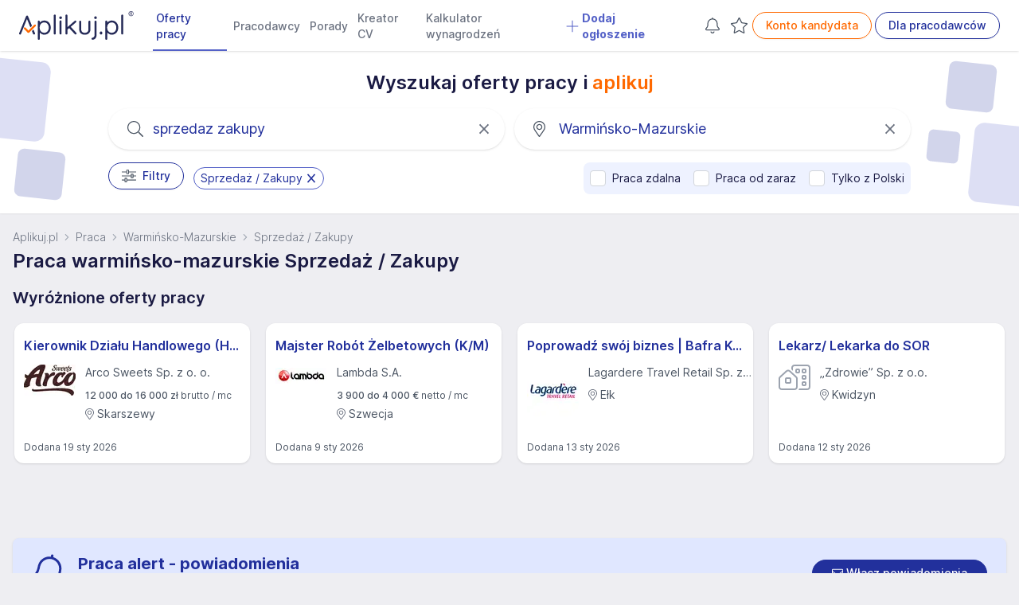

--- FILE ---
content_type: text/html; charset=UTF-8
request_url: https://www.aplikuj.pl/praca/warminsko-mazurskie/sprzedaz-zakupy
body_size: 45539
content:
<!DOCTYPE html>
<html lang="pl-PL">
<head>
    <meta charset="utf-8">
        <title>Praca Sprzedaż / Zakupy warmińsko-mazurskie - Aplikuj.pl</title>
        <meta name="viewport" content="width=device-width, initial-scale=1, maximum-scale=1, user-scalable=no, shrink-to-fit=no">
    <meta http-equiv="X-UA-Compatible" content="IE=edge">
        <meta name="description" content="Warmińsko-Mazurskie - aktualne i sprawdzone oferty pracy Sprzedaż / Zakupy. Publikujemy ponad 8 ofert pracy. Sprawdź najnowsze oferty i aplikuj.">
    
        
                    <link rel="canonical" href="https://www.aplikuj.pl/praca/warminsko-mazurskie/sprzedaz-zakupy">
    
                <meta name="robots" content="noindex,nofollow">
    
    <meta name="google-site-verification" content="cvhCtcKLsFymNxhic9-MXNWmKbiINfi5qTTbLhzcbHI" />
    <meta name="format-detection" content="telephone=yes">
    <meta name="apple-itunes-app" content="app-id=1477877286">
    <meta name="google-play-app" content="app-id=pl.aplikuj.mobile">
    <meta name="HandheldFriendly" content="true">
    <meta name="apple-mobile-web-app-title" content="Aplikuj.pl - oferty pracy">
    <meta name="apple-mobile-web-app-capable" content="yes">
    <meta name="mobile-web-app-capable" content="yes">
    <meta name="application-name" content="Aplikuj.pl - oferty pracy">
    <meta name="google-site-verification" content="PypLOWuPHYA2ZMCy7h01nBGLHMK3Y3bEVELSNkLgwaY">
    <link href="/build/favicons/favicon-16x16.532d85ae.ico" rel="shortcut icon" type="image/x-icon">
    <link href="/build/favicons/favicon-192x192.5a07269b.png" rel="icon" type="image/png" sizes="192x192">
    <link href="/build/favicons/favicon-192x192.5a07269b.png" rel="apple-touch-icon" type="image/png"
          sizes="192x192">
    <meta name="msapplication-TileImage" content="/build/favicons/favicon-192x192.5a07269b.png">
    <link rel="manifest" href="/build/manifest.json">
        <link rel="preconnect" href="https://www.googletagmanager.com">
    <link rel="preconnect" href="https://www.artfut.com">
        <link rel="preload" href="/build/fonts/Inter-roman.var.ba4caefc.woff2" as="font" type="font/woff2" crossorigin>
    <style> @font-face {
            font-family: "Inter var";
            font-weight: 100 900;
            font-display: swap;
            font-style: normal;
            font-named-instance: "Regular";
            src: url("/build/fonts/Inter-roman.var.ba4caefc.woff2") format("woff2");
        }
    </style>

                <meta property="og:title" content="Praca Sprzedaż / Zakupy warmińsko-mazurskie - Aplikuj.pl">
                <meta property="og:description" content="Warmińsko-Mazurskie - aktualne i sprawdzone oferty pracy Sprzedaż / Zakupy. Publikujemy ponad 8 ofert pracy. Sprawdź najnowsze oferty i aplikuj.">
        <meta property="og:site_name" content="Aplikuj.pl">
    <meta property="og:locale" content="pl_PL">
    <meta property="og:image" content="/build/images/share.a94b4144.jpg">
    <meta property="og:image:width" content="1200">
    <meta property="og:image:height" content="630">
    
            <script src="/build/runtime.4d23dce5.js" defer></script><script src="/build/89.54612410.js" defer></script><script src="/build/js/main.10e5865a.js" defer></script>
    
        <script>
        window.lazyScriptsToLoad = window.lazyScriptsToLoad || [];
        window.lazyScriptsToLoad.push({
            id: 'admitad',
            url: 'https://www.artfut.com/static/tagtag.min.js?campaign_code=751029cb10',
            admitadFallback: true
          });
                    </script>
    
    
                <link rel="stylesheet" href="/build/css/main.d4dbfbab.css">
    
    <link rel="stylesheet" href="/build/css/search.c3d8ef03.css">
</head>
<body>
    <script>
      window.dataLayer = window.dataLayer || [];
          </script>
    <script defer>
      (function(w,d,s,l,i){w[l]=w[l]||[];w[l].push({'gtm.start':
          new Date().getTime(),event:'gtm.js'});var f=d.getElementsByTagName(s)[0],
        j=d.createElement(s),dl=l!='dataLayer'?'&l='+l:'';j.async=true;j.src=
        'https://www.googletagmanager.com/gtm.js?id='+i+dl;f.parentNode.insertBefore(j,f);
      })(window,document,'script','dataLayer','GTM-WVK5S78');
    </script>

    <script> const jsConfig = { env: 'prod', domain: 'aplikuj.pl', isMobile: false, apiUrl: '/ajax', searchFormInitData: { salary: 0, period: '', } };window.jsConfig = jsConfig;</script>

    <header
        id="page-header"
        x-data="pageHeader"
        x-breakpoint="setHeaderHeight"
        class="print:hidden"
    >
            
    
    
    
    
    
    
    <nav class="navbar" x-data="{'mobileMenu':false}">
        <div class="mx-auto px-4 lg:px-6">
            <div class="main-menu">
                <div class="flex">
                    <div class="flex-shrink-0 flex items-center">
                        
                        <a href="https://www.aplikuj.pl" title="Strona główna">
                            <img class="block h-[36px] w-auto" width="133" height="36" src="/build/logo/logo-blue.80d8c0e2.svg" alt="Aplikuj.pl">
                        </a>
                    </div>
                    <div class="hidden lg:ml-6 xl:flex lg:space-x-1 2xl:space-x-4">
                                <a href="https://www.aplikuj.pl/praca"
           class="nav-link active" title="">
                    
            <svg aria-hidden="true" focusable="false" data-prefix="fal" data-icon="angle-right" class="svg-inline--fa fa-angle-right text-gray-500 text-lg font-bold mr-1 xl:hidden" style="" role="img" xmlns="https://www.w3.org/2000/svg" viewBox="0 0 192 512"><path fill="currentColor" d="M166.9 264.5l-117.8 116c-4.7 4.7-12.3 4.7-17 0l-7.1-7.1c-4.7-4.7-4.7-12.3 0-17L127.3 256 25.1 155.6c-4.7-4.7-4.7-12.3 0-17l7.1-7.1c4.7-4.7 12.3-4.7 17 0l117.8 116c4.6 4.7 4.6 12.3-.1 17z"></path></svg>
    
 Oferty pracy
        </a>
        <a href="https://www.aplikuj.pl/pracodawcy-start" class="nav-link" title="">
                    
            <svg aria-hidden="true" focusable="false" data-prefix="fal" data-icon="angle-right" class="svg-inline--fa fa-angle-right text-gray-500 text-lg font-bold mr-1 xl:hidden" style="" role="img" xmlns="https://www.w3.org/2000/svg" viewBox="0 0 192 512"><path fill="currentColor" d="M166.9 264.5l-117.8 116c-4.7 4.7-12.3 4.7-17 0l-7.1-7.1c-4.7-4.7-4.7-12.3 0-17L127.3 256 25.1 155.6c-4.7-4.7-4.7-12.3 0-17l7.1-7.1c4.7-4.7 12.3-4.7 17 0l117.8 116c4.6 4.7 4.6 12.3-.1 17z"></path></svg>
    
 Pracodawcy
        </a>
        <a href="https://www.aplikuj.pl/porady" class="nav-link" title="">
                    
            <svg aria-hidden="true" focusable="false" data-prefix="fal" data-icon="angle-right" class="svg-inline--fa fa-angle-right text-gray-500 text-lg font-bold mr-1 xl:hidden" style="" role="img" xmlns="https://www.w3.org/2000/svg" viewBox="0 0 192 512"><path fill="currentColor" d="M166.9 264.5l-117.8 116c-4.7 4.7-12.3 4.7-17 0l-7.1-7.1c-4.7-4.7-4.7-12.3 0-17L127.3 256 25.1 155.6c-4.7-4.7-4.7-12.3 0-17l7.1-7.1c4.7-4.7 12.3-4.7 17 0l117.8 116c4.6 4.7 4.6 12.3-.1 17z"></path></svg>
    
 Porady
        </a>
        <a href="https://www.aplikuj.pl/cv/" class="nav-link" title="">
                    
            <svg aria-hidden="true" focusable="false" data-prefix="fal" data-icon="angle-right" class="svg-inline--fa fa-angle-right text-gray-500 text-lg font-bold mr-1 xl:hidden" style="" role="img" xmlns="https://www.w3.org/2000/svg" viewBox="0 0 192 512"><path fill="currentColor" d="M166.9 264.5l-117.8 116c-4.7 4.7-12.3 4.7-17 0l-7.1-7.1c-4.7-4.7-4.7-12.3 0-17L127.3 256 25.1 155.6c-4.7-4.7-4.7-12.3 0-17l7.1-7.1c4.7-4.7 12.3-4.7 17 0l117.8 116c4.6 4.7 4.6 12.3-.1 17z"></path></svg>
    
 Kreator CV
        </a>
        <a href="https://www.aplikuj.pl/kalkulator-wynagrodzen" class="nav-link" title="">
                    
            <svg aria-hidden="true" focusable="false" data-prefix="fal" data-icon="angle-right" class="svg-inline--fa fa-angle-right text-gray-500 text-lg font-bold mr-1 xl:hidden" style="" role="img" xmlns="https://www.w3.org/2000/svg" viewBox="0 0 192 512"><path fill="currentColor" d="M166.9 264.5l-117.8 116c-4.7 4.7-12.3 4.7-17 0l-7.1-7.1c-4.7-4.7-4.7-12.3 0-17L127.3 256 25.1 155.6c-4.7-4.7-4.7-12.3 0-17l7.1-7.1c4.7-4.7 12.3-4.7 17 0l117.8 116c4.6 4.7 4.6 12.3-.1 17z"></path></svg>
    
 Kalkulator wynagrodzeń
        </a>
                    <a href="https://www.aplikuj.pl/dla-pracodawcow" class="nav-link special" title="">
                        
            <svg xmlns="https://www.w3.org/2000/svg" viewBox="0 0 448 512" class="svg-inline--fa fa-angle-down text-primary-light text-lg font-bold mr-1" style=""><path fill="currentColor" d="M432 256C432 264.8 424.8 272 416 272h-176V448c0 8.844-7.156 16.01-16 16.01S208 456.8 208 448V272H32c-8.844 0-16-7.15-16-15.99C16 247.2 23.16 240 32 240h176V64c0-8.844 7.156-15.99 16-15.99S240 55.16 240 64v176H416C424.8 240 432 247.2 432 256z"/></svg>    
 Dodaj ogłoszenie
            </a>
            
                    </div>
                </div>
                <div class="hidden xl:ml-6 xl:flex xl:items-center lg:space-x-1 2xl:space-x-4">
                                                                <div class="w-7 h-8 text-center">
                <a
                    x-data="observedCounter"
                    href="https://www.aplikuj.pl/kandydat/praca-alert"
                    class="hidden md:block p-1 text-gray-400 hover:text-gray-500 fade relative"
                    rel="nofollow"
                >
                            
            <svg xmlns="https://www.w3.org/2000/svg" class="svg-inline--fa  text-gray-600 fa-lg" style="" viewBox="0 0 448 512"><path fill="currentColor" d="M207.1 16C207.1 7.164 215.2 0 223.1 0C232.8 0 240 7.164 240 16V32.79C320.9 40.82 384 109 384 192V221.1C384 264.8 401.4 306.7 432.3 337.7L435 340.4C443.3 348.7 448 359.1 448 371.7C448 396.2 428.2 416 403.7 416H44.28C19.83 416 0 396.2 0 371.7C0 359.1 4.666 348.7 12.97 340.4L15.72 337.7C46.63 306.7 64 264.8 64 221.1V192C64 109 127.1 40.82 208 32.79L207.1 16zM223.1 64C153.3 64 95.1 121.3 95.1 192V221.1C95.1 273.3 75.26 323.4 38.35 360.3L35.6 363C33.29 365.3 31.1 368.5 31.1 371.7C31.1 378.5 37.5 384 44.28 384H403.7C410.5 384 416 378.5 416 371.7C416 368.5 414.7 365.3 412.4 363L409.7 360.3C372.7 323.4 352 273.3 352 221.1V192C352 121.3 294.7 64 223.1 64H223.1zM223.1 480C237.9 480 249.8 471.1 254.2 458.7C257.1 450.3 266.3 445.1 274.6 448.9C282.9 451.9 287.3 461 284.4 469.3C275.6 494.2 251.9 512 223.1 512C196.1 512 172.4 494.2 163.6 469.3C160.7 461 165.1 451.9 173.4 448.9C181.7 445.1 190.9 450.3 193.8 458.7C198.2 471.1 210.1 480 223.1 480z"/></svg>    

                    <template x-if="jobAlertCount() > 0">
                        <span
                            x-text="jobAlertCount()"
                            class="absolute -top-3 -right-2 badge badge-primary badge-sm">
                        </span>
                    </template>
                </a>
            </div>
            
                                            <div class="w-7 h-8 text-center">
                <a
                    x-data="observedCounter"
                    href="https://www.aplikuj.pl/obserwowane/oferty"
                    class="hidden md:block p-1 text-gray-400 hover:text-gray-500 fade relative"
                    rel="nofollow"
                >
                            
            <svg xmlns="https://www.w3.org/2000/svg" class="svg-inline--fa  text-gray-600 fa-lg" style="" viewBox="0 0 576 512"><path fill="currentColor" d="M287.9 435.9L150.1 509.1C142.9 513.4 133.1 512.7 125.6 507.4C118.2 502.1 114.5 492.9 115.1 483.9L142.2 328.4L31.11 218.2C24.65 211.9 22.36 202.4 25.2 193.7C28.03 185.1 35.5 178.8 44.49 177.5L197.7 154.8L266.3 13.52C270.4 5.249 278.7 0 287.9 0C297.1 0 305.5 5.25 309.5 13.52L378.1 154.8L531.4 177.5C540.4 178.8 547.8 185.1 550.7 193.7C553.5 202.4 551.2 211.9 544.8 218.2L433.6 328.4L459.9 483.9C461.4 492.9 457.7 502.1 450.2 507.4C442.8 512.7 432.1 513.4 424.9 509.1L287.9 435.9zM226.5 168.8C221.9 178.3 212.9 184.9 202.4 186.5L64.99 206.8L164.8 305.6C172.1 312.9 175.5 323.4 173.8 333.7L150.2 473.2L272.8 407.7C282.3 402.6 293.6 402.6 303 407.7L425.6 473.2L402.1 333.7C400.3 323.4 403.7 312.9 411.1 305.6L510.9 206.8L373.4 186.5C362.1 184.9 353.1 178.3 349.3 168.8L287.9 42.32L226.5 168.8z"/></svg>
    

                    <template x-if="offerCount() > 0">
                        <span
                            x-text="offerCount()"
                            class="absolute -top-3 -right-2 badge badge-primary badge-sm">
                        </span>
                    </template>
                </a>
            </div>
            
                                                            <a href="https://www.aplikuj.pl/kandydat/logowanie" class="btn btn-outline-brand whitespace-nowrap" title="" rel="nofollow">
            Konto kandydata
        </a>
        <a href="https://www.aplikuj.pl/dla-pracodawcow" class="btn btn-outline-primary whitespace-nowrap" title="">
            Dla pracodawców
        </a>
    
                                                            </div>
                <div class="xl:hidden flex items-center justify-center">
                    <button
                        @click.prevent="mobileMenu = !mobileMenu"
                        type="button"
                        class="inline-flex items-center justify-center  text-gray-600 focus:outline-none focus:ring-0 border border-solid border-gray-400 rounded-full hover:bg-gray-50 py-1.5 xl:py-0 pr-4 pl-4 xl:pl-0 xl:pr-1 my-2 sm:my-3"
                        aria-controls="mobile-menu" aria-expanded="false"
                    >
                                
            <svg xmlns="https://www.w3.org/2000/svg" viewBox="0 0 448 512" class="svg-inline--fa  fa-lg text-gray-500 mr-2" style=""><path fill="currentColor" d="M0 88C0 74.75 10.75 64 24 64H424C437.3 64 448 74.75 448 88C448 101.3 437.3 112 424 112H24C10.75 112 0 101.3 0 88zM0 248C0 234.7 10.75 224 24 224H424C437.3 224 448 234.7 448 248C448 261.3 437.3 272 424 272H24C10.75 272 0 261.3 0 248zM424 432H24C10.75 432 0 421.3 0 408C0 394.7 10.75 384 24 384H424C437.3 384 448 394.7 448 408C448 421.3 437.3 432 424 432z"/></svg>    

                        Menu
                    </button>
                </div>
            </div>
        </div>

        <div
            x-cloak
            x-show="mobileMenu"
            x-transition:enter="transition ease-out duration-200"
            x-transition:enter-start="opacity-0 scale-95"
            x-transition:enter-end="opacity-100 scale-100"
            x-transition:leave="duration-100 ease-in"
            x-transition:leave-start="opacity-100 scale-y-100"
            x-transition:leave-end="opacity-0 scale-95"
            class="mobile-menu h-screen bg-white fixed top-0 inset-x-0 p-1 transition transform origin-top-right xl:hidden"
            id="mobile-menu"
        >
            <div class="divide-y-2">
                <div class="py-1 space-y-1">
                    <div class="flex items-center justify-between px-5 border-b-2 border-gray-200">
                        <div>
                            <img class="h-8 w-auto" width="32" height="32" src="/build/favicons/favicon-32x32.5fce8ec3.png" alt="Aplikuj.pl">
                        </div>
                        <div class="-mr-2">
                            <button
                                @click.prevent="mobileMenu = !mobileMenu"
                                type="button"
                                class="bg-white rounded-md p-2 inline-flex items-center justify-center text-gray-400 hover:text-gray-500 hover:bg-gray-100 focus:outline-none focus:ring-0"
                            >
                                        
            <svg aria-hidden="true" focusable="false" data-prefix="fal" data-icon="times" class="svg-inline--fa fa-times fa-2x text-gray-500" style="" role="img" xmlns="https://www.w3.org/2000/svg" viewBox="0 0 320 512"><path fill="currentColor" d="M193.94 256L296.5 153.44l21.15-21.15c3.12-3.12 3.12-8.19 0-11.31l-22.63-22.63c-3.12-3.12-8.19-3.12-11.31 0L160 222.06 36.29 98.34c-3.12-3.12-8.19-3.12-11.31 0L2.34 120.97c-3.12 3.12-3.12 8.19 0 11.31L126.06 256 2.34 379.71c-3.12 3.12-3.12 8.19 0 11.31l22.63 22.63c3.12 3.12 8.19 3.12 11.31 0L160 289.94 262.56 392.5l21.15 21.15c3.12 3.12 8.19 3.12 11.31 0l22.63-22.63c3.12-3.12 3.12-8.19 0-11.31L193.94 256z"></path></svg>    

                            </button>
                        </div>
                    </div>
                            <a href="https://www.aplikuj.pl/praca"
           class="nav-link active" title="">
                    
            <svg aria-hidden="true" focusable="false" data-prefix="fal" data-icon="angle-right" class="svg-inline--fa fa-angle-right text-gray-500 text-lg font-bold mr-1 xl:hidden" style="" role="img" xmlns="https://www.w3.org/2000/svg" viewBox="0 0 192 512"><path fill="currentColor" d="M166.9 264.5l-117.8 116c-4.7 4.7-12.3 4.7-17 0l-7.1-7.1c-4.7-4.7-4.7-12.3 0-17L127.3 256 25.1 155.6c-4.7-4.7-4.7-12.3 0-17l7.1-7.1c4.7-4.7 12.3-4.7 17 0l117.8 116c4.6 4.7 4.6 12.3-.1 17z"></path></svg>
    
 Oferty pracy
        </a>
        <a href="https://www.aplikuj.pl/pracodawcy-start" class="nav-link" title="">
                    
            <svg aria-hidden="true" focusable="false" data-prefix="fal" data-icon="angle-right" class="svg-inline--fa fa-angle-right text-gray-500 text-lg font-bold mr-1 xl:hidden" style="" role="img" xmlns="https://www.w3.org/2000/svg" viewBox="0 0 192 512"><path fill="currentColor" d="M166.9 264.5l-117.8 116c-4.7 4.7-12.3 4.7-17 0l-7.1-7.1c-4.7-4.7-4.7-12.3 0-17L127.3 256 25.1 155.6c-4.7-4.7-4.7-12.3 0-17l7.1-7.1c4.7-4.7 12.3-4.7 17 0l117.8 116c4.6 4.7 4.6 12.3-.1 17z"></path></svg>
    
 Pracodawcy
        </a>
        <a href="https://www.aplikuj.pl/porady" class="nav-link" title="">
                    
            <svg aria-hidden="true" focusable="false" data-prefix="fal" data-icon="angle-right" class="svg-inline--fa fa-angle-right text-gray-500 text-lg font-bold mr-1 xl:hidden" style="" role="img" xmlns="https://www.w3.org/2000/svg" viewBox="0 0 192 512"><path fill="currentColor" d="M166.9 264.5l-117.8 116c-4.7 4.7-12.3 4.7-17 0l-7.1-7.1c-4.7-4.7-4.7-12.3 0-17L127.3 256 25.1 155.6c-4.7-4.7-4.7-12.3 0-17l7.1-7.1c4.7-4.7 12.3-4.7 17 0l117.8 116c4.6 4.7 4.6 12.3-.1 17z"></path></svg>
    
 Porady
        </a>
        <a href="https://www.aplikuj.pl/cv/" class="nav-link" title="">
                    
            <svg aria-hidden="true" focusable="false" data-prefix="fal" data-icon="angle-right" class="svg-inline--fa fa-angle-right text-gray-500 text-lg font-bold mr-1 xl:hidden" style="" role="img" xmlns="https://www.w3.org/2000/svg" viewBox="0 0 192 512"><path fill="currentColor" d="M166.9 264.5l-117.8 116c-4.7 4.7-12.3 4.7-17 0l-7.1-7.1c-4.7-4.7-4.7-12.3 0-17L127.3 256 25.1 155.6c-4.7-4.7-4.7-12.3 0-17l7.1-7.1c4.7-4.7 12.3-4.7 17 0l117.8 116c4.6 4.7 4.6 12.3-.1 17z"></path></svg>
    
 Kreator CV
        </a>
        <a href="https://www.aplikuj.pl/kalkulator-wynagrodzen" class="nav-link" title="">
                    
            <svg aria-hidden="true" focusable="false" data-prefix="fal" data-icon="angle-right" class="svg-inline--fa fa-angle-right text-gray-500 text-lg font-bold mr-1 xl:hidden" style="" role="img" xmlns="https://www.w3.org/2000/svg" viewBox="0 0 192 512"><path fill="currentColor" d="M166.9 264.5l-117.8 116c-4.7 4.7-12.3 4.7-17 0l-7.1-7.1c-4.7-4.7-4.7-12.3 0-17L127.3 256 25.1 155.6c-4.7-4.7-4.7-12.3 0-17l7.1-7.1c4.7-4.7 12.3-4.7 17 0l117.8 116c4.6 4.7 4.6 12.3-.1 17z"></path></svg>
    
 Kalkulator wynagrodzeń
        </a>
                    <a href="https://www.aplikuj.pl/dla-pracodawcow" class="nav-link special" title="">
                        
            <svg xmlns="https://www.w3.org/2000/svg" viewBox="0 0 448 512" class="svg-inline--fa fa-angle-down text-primary-light text-lg font-bold mr-1" style=""><path fill="currentColor" d="M432 256C432 264.8 424.8 272 416 272h-176V448c0 8.844-7.156 16.01-16 16.01S208 456.8 208 448V272H32c-8.844 0-16-7.15-16-15.99C16 247.2 23.16 240 32 240h176V64c0-8.844 7.156-15.99 16-15.99S240 55.16 240 64v176H416C424.8 240 432 247.2 432 256z"/></svg>    
 Dodaj ogłoszenie
            </a>
            
                </div>
                <div class="py-2">
                                                                        <div class="py-2 flex justify-around">
                                        <a href="https://www.aplikuj.pl/kandydat/logowanie" class="btn btn-outline-brand whitespace-nowrap" title="" rel="nofollow">
            Konto kandydata
        </a>
        <a href="https://www.aplikuj.pl/dla-pracodawcow" class="btn btn-outline-primary whitespace-nowrap" title="">
            Dla pracodawców
        </a>
    
                            </div>
                                                            </div>
            </div>
        </div>

            </nav>

            </header>

    <main id="page-content">
                            <section class="bg-white shadow-sm py-6 relative xl:overflow-hidden">
        <div class="hidden xl:block absolute size-16 top-[10px] left-[-40px] w-[100px] h-[100px] rounded-xl rotate-6 bg-primary-light opacity-20"></div>
        <div class="hidden xl:block absolute size-16 top-[125px] left-[20px] w-[60px] h-[60px] rounded-lg rotate-6 bg-primary opacity-20"></div>
        <div class="hidden xl:block absolute size-16 top-[15px] right-[30px] w-[60px] h-[60px] rounded-lg rotate-6 bg-primary opacity-20"></div>
        <div class="hidden xl:block absolute size-16 bottom-[10px] right-[-40px] w-[100px] h-[100px] rounded-xl rotate-6 bg-primary-light opacity-20"></div>
        <div class="hidden xl:block absolute size-16 top-[100px] right-[75px] w-[40px] h-[40px] rounded-md rotate-6 bg-primary opacity-20"></div>

        <div class="container max-w-7xl mx-auto">
            

<form name="search_offer" method="get" action="/search" novalidate="novalidate" id="search-form" class="" x-data="searchForm">
<div
     @keyup.enter.prevent="submitSearchForm"
     x-init="
        fieldSelected.category = 0;
        fieldSelected.employmentType = 0;
        fieldSelected.employmentLevel = 0;
        fieldSelected.positionLevel = 0;
        fieldSelected.remoteWork = 0;
        fieldSelected.hybridWork = 0;
        fieldSelected.mobileWork = 0;
        fieldSelected.fullOfficeWork = 0;
        fieldSelected.onlineRecruitment = 0;
        fieldSelected.period = 0;
        fieldSelected.salary = 0;
        fieldSelected.ukraine = 0;
        fieldSelected.workImmediately = 0;
        fieldSelected.inexperience = 0;
        fieldSelected.only_pl = 0;
    "
>
                    
    <div class="max-w-5xl mx-auto px-2">
                    <div class="flex justify-center pb-4">
                <h2 class="font-semibold">Wyszukaj oferty pracy i&nbsp;<span class="text-brand">aplikuj</span></h2>
            </div>
        
        <div class="flex flex-col sm:flex-row sm:justify-between">
            <div class="relative mb-3 sm:mb-0 sm:mr-1 sm:w-1/2">
                <div class="absolute inset-y-0 left-0 pl-4 sm:pl-6 flex items-center pointer-events-none">
                            
            <svg aria-hidden="true" focusable="false" data-prefix="fal" data-icon="search" class="svg-inline--fa fa-search fa-lg text-gray-600" style="" role="img" xmlns="https://www.w3.org/2000/svg" viewBox="0 0 512 512"><path fill="currentColor" d="M508.5 481.6l-129-129c-2.3-2.3-5.3-3.5-8.5-3.5h-10.3C395 312 416 262.5 416 208 416 93.1 322.9 0 208 0S0 93.1 0 208s93.1 208 208 208c54.5 0 104-21 141.1-55.2V371c0 3.2 1.3 6.2 3.5 8.5l129 129c4.7 4.7 12.3 4.7 17 0l9.9-9.9c4.7-4.7 4.7-12.3 0-17zM208 384c-97.3 0-176-78.7-176-176S110.7 32 208 32s176 78.7 176 176-78.7 176-176 176z"></path></svg>    

                </div>

                
                <input
                    @click="keywordHandleClick;"
                    type="text"
                    placeholder="sprzedaz zakupy"
                    class="w-full bg-white pl-12 sm:pl-14 pr-10 py-3 rounded-full border-gray-400 placeholder-gray-500
        sm:text-lg sm:shadow sm:hover:shadow-md sm:hover:border-gray-300
        focus:outline-none focus:ring-0 focus:border-gray-200 fade placeholder-primary"
                    readonly
                >

                                    <div class="absolute inset-y-0 right-2 flex items-center">
                        <a href="javascript:;" class="text-gray-500 pr-3" @click.prevent="resetKeyword">
                                    
            <svg aria-hidden="true" focusable="false" data-prefix="fal" data-icon="times" class="svg-inline--fa fa-times fa-lg" style="" role="img" xmlns="https://www.w3.org/2000/svg" viewBox="0 0 320 512"><path fill="currentColor" d="M193.94 256L296.5 153.44l21.15-21.15c3.12-3.12 3.12-8.19 0-11.31l-22.63-22.63c-3.12-3.12-8.19-3.12-11.31 0L160 222.06 36.29 98.34c-3.12-3.12-8.19-3.12-11.31 0L2.34 120.97c-3.12 3.12-3.12 8.19 0 11.31L126.06 256 2.34 379.71c-3.12 3.12-3.12 8.19 0 11.31l22.63 22.63c3.12 3.12 8.19 3.12 11.31 0L160 289.94 262.56 392.5l21.15 21.15c3.12 3.12 8.19 3.12 11.31 0l22.63-22.63c3.12-3.12 3.12-8.19 0-11.31L193.94 256z"></path></svg>    

                        </a>
                    </div>
                            </div>

            <div class="relative sm:ml-2 sm:w-1/2">
                <div class="absolute inset-y-0 left-0 pl-4 sm:pl-6 flex items-center pointer-events-none">
                            
            <svg aria-hidden="true" focusable="false" data-prefix="fal" data-icon="map-marker-alt" class="svg-inline--fa fa-map-marker-alt fa-lg text-gray-600" style="" role="img" xmlns="https://www.w3.org/2000/svg" viewBox="0 0 384 512"><path fill="currentColor" d="M192 96c-52.935 0-96 43.065-96 96s43.065 96 96 96 96-43.065 96-96-43.065-96-96-96zm0 160c-35.29 0-64-28.71-64-64s28.71-64 64-64 64 28.71 64 64-28.71 64-64 64zm0-256C85.961 0 0 85.961 0 192c0 77.413 26.97 99.031 172.268 309.67 9.534 13.772 29.929 13.774 39.465 0C357.03 291.031 384 269.413 384 192 384 85.961 298.039 0 192 0zm0 473.931C52.705 272.488 32 256.494 32 192c0-42.738 16.643-82.917 46.863-113.137S149.262 32 192 32s82.917 16.643 113.137 46.863S352 149.262 352 192c0 64.49-20.692 80.47-160 281.931z"></path></svg>    

                </div>

                <input
                    @click="locationHandleClick"
                    type="text"
                    placeholder="Warmińsko-Mazurskie"
                    class="w-full bg-white pl-12 sm:pl-14 pr-10 py-3 rounded-full border-gray-400 placeholder-gray-500
        sm:text-lg sm:shadow sm:hover:shadow-md sm:hover:border-gray-300
        focus:outline-none focus:ring-0 focus:border-gray-200 fade placeholder-primary"
                    readonly
                >

                                    <div class="absolute inset-y-0 right-2 flex items-center">
                        <a href="javascript:;" class="text-gray-500 pr-3" @click.prevent="resetLocation">
                                    
            <svg aria-hidden="true" focusable="false" data-prefix="fal" data-icon="times" class="svg-inline--fa fa-times fa-lg" style="" role="img" xmlns="https://www.w3.org/2000/svg" viewBox="0 0 320 512"><path fill="currentColor" d="M193.94 256L296.5 153.44l21.15-21.15c3.12-3.12 3.12-8.19 0-11.31l-22.63-22.63c-3.12-3.12-8.19-3.12-11.31 0L160 222.06 36.29 98.34c-3.12-3.12-8.19-3.12-11.31 0L2.34 120.97c-3.12 3.12-3.12 8.19 0 11.31L126.06 256 2.34 379.71c-3.12 3.12-3.12 8.19 0 11.31l22.63 22.63c3.12 3.12 8.19 3.12 11.31 0L160 289.94 262.56 392.5l21.15 21.15c3.12 3.12 8.19 3.12 11.31 0l22.63-22.63c3.12-3.12 3.12-8.19 0-11.31L193.94 256z"></path></svg>    

                        </a>
                    </div>
                            </div>

                    </div><div class="sm:flex justify-between items-start mt-4">
            <div class="sm:flex sm:items-start">
                <a
                    href="javascript:;"
                    class="btn btn-outline-primary"
                    @click="filtersHandleClick;"
                >
                            
            <svg aria-hidden="true" focusable="false" data-prefix="fal" data-icon="sliders-h" class="svg-inline--fa fa-sliders-h fa-lg mr-2 text-gray-600" role="img" xmlns="https://www.w3.org/2000/svg" viewBox="0 0 512 512"><path fill="currentColor" d="M504 384H192v-40c0-13.3-10.7-24-24-24h-48c-13.3 0-24 10.7-24 24v40H8c-4.4 0-8 3.6-8 8v16c0 4.4 3.6 8 8 8h88v40c0 13.3 10.7 24 24 24h48c13.3 0 24-10.7 24-24v-40h312c4.4 0 8-3.6 8-8v-16c0-4.4-3.6-8-8-8zm-344 64h-32v-96h32v96zM504 96H256V56c0-13.3-10.7-24-24-24h-48c-13.3 0-24 10.7-24 24v40H8c-4.4 0-8 3.6-8 8v16c0 4.4 3.6 8 8 8h152v40c0 13.3 10.7 24 24 24h48c13.3 0 24-10.7 24-24v-40h248c4.4 0 8-3.6 8-8v-16c0-4.4-3.6-8-8-8zm-280 64h-32V64h32v96zm280 80h-88v-40c0-13.3-10.7-24-24-24h-48c-13.3 0-24 10.7-24 24v40H8c-4.4 0-8 3.6-8 8v16c0 4.4 3.6 8 8 8h312v40c0 13.3 10.7 24 24 24h48c13.3 0 24-10.7 24-24v-40h88c4.4 0 8-3.6 8-8v-16c0-4.4-3.6-8-8-8zm-120 64h-32v-96h32v96z"></path></svg>    

                    Filtry
                                </a>

                            

    <div class="mx-auto sm:flex sm:justify-between py-2 sm:py-0.5 sm:items-center sm:space-x-4 overflow-x-auto">
        <div class="flex flex-1 items-center px-2">
            <div class="flex flex-row flex-nowrap sm:flex-wrap">
                                                                                                <div class="flex flex-wrap items-center">
                            <span class="m-1 inline-flex rounded-full border border-primary-light items-center py-0.5 px-2 text-sm bg-white text-primary whitespace-nowrap">
                                <span>Sprzedaż / Zakupy</span>
                                                                <a href="/praca/warminsko-mazurskie" class="flex-shrink-0 ml-1 p-0.5 inline-flex text-primary hover:text-gray-400 fade" >
                                                                
            <svg aria-hidden="true" focusable="false" data-prefix="fal" data-icon="times" class="svg-inline--fa fa-times fa-lg" style="" role="img" xmlns="https://www.w3.org/2000/svg" viewBox="0 0 320 512"><path fill="currentColor" d="M193.94 256L296.5 153.44l21.15-21.15c3.12-3.12 3.12-8.19 0-11.31l-22.63-22.63c-3.12-3.12-8.19-3.12-11.31 0L160 222.06 36.29 98.34c-3.12-3.12-8.19-3.12-11.31 0L2.34 120.97c-3.12 3.12-3.12 8.19 0 11.31L126.06 256 2.34 379.71c-3.12 3.12-3.12 8.19 0 11.31l22.63 22.63c3.12 3.12 8.19 3.12 11.31 0L160 289.94 262.56 392.5l21.15 21.15c3.12 3.12 8.19 3.12 11.31 0l22.63-22.63c3.12-3.12 3.12-8.19 0-11.31L193.94 256z"></path></svg>    

                
                                </a>
                            </span>
                        </div>
                                </div>
        </div>
    </div>

                        </div>

                    <div class="py-2 mt-4 rounded-lg flex flex-wrap sm:flex-nowrap items-center bg-indigo-50 sm:mt-0">
                <div class="px-2 py-0.5 whitespace-nowrap">

<label class="relative flex items-center cursor-pointer text-sm">
    <input
        type="checkbox"
        id="promoted_filter_2"
        name="_"
        value="1"
                class="form-check-input cursor-pointer js-search-form-filter"
        data-filter-key="_"
        x-model="filtersSelected.remote_work"
         @click.debounce.200ms="select($event, 'listing')"             @click.preventdefault="$nextTick(() =&gt; { submitFormBtnHandleClick() });"
        
    >

    <span class="ml-2">
        Praca zdalna
        
    </span>
</label>

</div>

<div class="px-2 py-0.5 whitespace-nowrap">
    
<label class="relative flex items-center cursor-pointer text-sm">
    <input
        type="checkbox"
        id="promoted_filter_1"
        name="_"
        value="1"
                class="form-check-input cursor-pointer js-search-form-filter"
        data-filter-key="_"
        x-model="filtersSelected.work_immediately"
         @click.debounce.200ms="select($event, 'listing')"             @click.preventdefault="$nextTick(() =&gt; { submitFormBtnHandleClick() });"
        
    >

    <span class="ml-2">
        Praca od zaraz
        
    </span>
</label>

</div>

<div class="px-2 py-0.5 whitespace-nowrap mt-2 sm:mt-0">
    
<label class="relative flex items-center cursor-pointer text-sm">
    <input
        type="checkbox"
        id="promoted_filter_3"
        name="_"
        value="1"
                class="form-check-input cursor-pointer js-search-form-filter"
        data-filter-key="_"
        x-model="filtersSelected.only_pl"
         @click.debounce.200ms="select($event, 'listing')"             @click.preventdefault="$nextTick(() =&gt; { submitFormBtnHandleClick() });"
        
    >

    <span class="ml-2">
        Tylko z Polski
        
    </span>
</label>

</div>
            </div>
        
        </div></div>

            
        
    
    <div
        x-cloak
        x-show="openLocationModal"
        @keydown.escape.prevent.stop="locationHandleClick"
        role="dialog"
        aria-modal="true"
        class="modal"
    >
        <div x-show="openLocationModal" x-transition.opacity class="modal-overlay"></div>
        <div
            x-show="openLocationModal"
            x-transition
            @click="locationHandleClick"
            class="modal-dialog"
        >
            <div
                @click.stop
                x-trap.noscroll.inert="openLocationModal"
                class="modal-wrapper xl:max-h-screen-80"
            >
                <div class="modal-header">
                    <div class="flex sm:justify-between h-14 xl:h-12 items-center">
                        <div class="block xl:hidden align-middle">
                            <button
                                type="button"
                                class="rounded-md text-gray-500 focus:outline-none focus:ring-0 mt-0.5 px-4"
                                @click="closeHandleClick('location')"
                            >
                                <span class="sr-only">Zamknij</span>
                                        
            <svg aria-hidden="true" focusable="false" data-prefix="far" data-icon="arrow-left" class="svg-inline--fa fa-arrow-left fa-lg" role="img" xmlns="https://www.w3.org/2000/svg" viewBox="0 0 448 512"><path fill="currentColor" d="M229.9 473.899l19.799-19.799c4.686-4.686 4.686-12.284 0-16.971L94.569 282H436c6.627 0 12-5.373 12-12v-28c0-6.627-5.373-12-12-12H94.569l155.13-155.13c4.686-4.686 4.686-12.284 0-16.971L229.9 38.101c-4.686-4.686-12.284-4.686-16.971 0L3.515 247.515c-4.686 4.686-4.686 12.284 0 16.971L212.929 473.9c4.686 4.686 12.284 4.686 16.971-.001z"></path></svg>
    

                            </button>
                        </div>
                        <div class="flex flex-row items-center justify-between w-full mr-2 sm:mr-6">
                            <h3 class="font-medium">Lokalizacja</h3>
                            <button
                                @click.prevent="searchTypeSwitch('keyword')"
                                class="hidden inline-flex items-center xl:block ml-8 btn btn-outline-primary"
                            >
                                Wybierz zawód
                            </button>
                        </div>

                        <div class="hidden xl:block">
                            <button
                                type="button"
                                class="rounded-md text-gray-500 hover:text-gray-400 px-2 focus:outline-none focus:ring-0"
                                @click="closeHandleClick('location')"
                            >
                                <span class="sr-only">Zamknij</span>
                                        
            <svg aria-hidden="true" focusable="false" data-prefix="fal" data-icon="times" class="svg-inline--fa fa-times fa-2x" style="" role="img" xmlns="https://www.w3.org/2000/svg" viewBox="0 0 320 512"><path fill="currentColor" d="M193.94 256L296.5 153.44l21.15-21.15c3.12-3.12 3.12-8.19 0-11.31l-22.63-22.63c-3.12-3.12-8.19-3.12-11.31 0L160 222.06 36.29 98.34c-3.12-3.12-8.19-3.12-11.31 0L2.34 120.97c-3.12 3.12-3.12 8.19 0 11.31L126.06 256 2.34 379.71c-3.12 3.12-3.12 8.19 0 11.31l22.63 22.63c3.12 3.12 8.19 3.12 11.31 0L160 289.94 262.56 392.5l21.15 21.15c3.12 3.12 8.19 3.12 11.31 0l22.63-22.63c3.12-3.12 3.12-8.19 0-11.31L193.94 256z"></path></svg>    

                            </button>
                        </div>
                    </div>
                </div>

                <div class="modal-content !overflow-y-hidden">
                    <div class="relative">
                        <div
                            x-cloak
                            x-ref="autocompleteLocation"
                            x-init="autocompleteLocationInit; locationInput = 'Gdzie?'"
                            id="autocompleteLocation"
                        ></div>
                    </div>

                    <input
                        x-init="location = 'warminsko-mazurskie';"
                        x-model="location"
                        type="hidden"
                        id="search_offer_location"
                        name="search_offer[location]"
                        value="warminsko-mazurskie"
                        class="hidden"
                    >

                    <div class="modal-dynamic-content">
                        <div x-show="!isOpenLocationAutocompletePanel && !noResultsLocation">
                            <section x-show="locationRecentSearch.length" class="aa-Source search-suggestion">
                                <div class="aa-SourceHeader">
                                    <div>
                                        <span class="aa-SourceHeaderTitle">Ostatnie wyszukiwania</span>
                                        <div class="aa-SourceHeaderLine !mt-1"></div>
                                    </div>
                                </div>
                                <ul class="aa-List" role="listbox">
                                    <template x-for="(locationItem, index) in locationRecentSearch" :key="index">
                                        <li class="aa-Item" role="option"  @click.prevent="locationSelect(locationItem)">
                                                    
            <svg aria-hidden="true" focusable="false" data-prefix="fal" data-icon="history" class="svg-inline--fa fa-history fa-lg mr-3 text-gray-300" style="" role="img" xmlns="https://www.w3.org/2000/svg" viewBox="0 0 512 512"><path fill="currentColor" d="M20 24h10c6.627 0 12 5.373 12 12v94.625C85.196 57.047 165.239 7.715 256.793 8.001 393.18 8.428 504.213 120.009 504 256.396 503.786 393.181 392.834 504 256 504c-63.926 0-122.202-24.187-166.178-63.908-5.113-4.618-5.354-12.561-.482-17.433l7.069-7.069c4.503-4.503 11.749-4.714 16.482-.454C150.782 449.238 200.935 470 256 470c117.744 0 214-95.331 214-214 0-117.744-95.331-214-214-214-82.862 0-154.737 47.077-190.289 116H164c6.627 0 12 5.373 12 12v10c0 6.627-5.373 12-12 12H20c-6.627 0-12-5.373-12-12V36c0-6.627 5.373-12 12-12zm321.647 315.235l4.706-6.47c3.898-5.36 2.713-12.865-2.647-16.763L272 263.853V116c0-6.627-5.373-12-12-12h-8c-6.627 0-12 5.373-12 12v164.147l84.884 61.734c5.36 3.899 12.865 2.714 16.763-2.646z"></path></svg>
    

                                            <span x-text="locationItem.name"></span>
                                        </li>
                                    </template>
                                </ul>
                            </section>

                            <section class="aa-Source search-suggestion">
                                <div class="aa-SourceHeader">
                                    <div>
                                        <span class="aa-SourceHeaderTitle">Popularne</span>
                                        <div class="aa-SourceHeaderLine !mt-1"></div>
                                    </div>
                                </div>
                                <ul class="aa-List" role="listbox">
                                                                            <li class="aa-Item" role="option" @click.prevent="locationRecentSelect('Warszawa', 'warszawa')">
                                                    
            <svg aria-hidden="true" focusable="false" data-prefix="fal" data-icon="search" class="svg-inline--fa fa-search fa-lg mr-3 text-gray-300" style="" role="img" xmlns="https://www.w3.org/2000/svg" viewBox="0 0 512 512"><path fill="currentColor" d="M508.5 481.6l-129-129c-2.3-2.3-5.3-3.5-8.5-3.5h-10.3C395 312 416 262.5 416 208 416 93.1 322.9 0 208 0S0 93.1 0 208s93.1 208 208 208c54.5 0 104-21 141.1-55.2V371c0 3.2 1.3 6.2 3.5 8.5l129 129c4.7 4.7 12.3 4.7 17 0l9.9-9.9c4.7-4.7 4.7-12.3 0-17zM208 384c-97.3 0-176-78.7-176-176S110.7 32 208 32s176 78.7 176 176-78.7 176-176 176z"></path></svg>    

                                            Warszawa
                                        </li>
                                                                            <li class="aa-Item" role="option" @click.prevent="locationRecentSelect('Bielsko-Biała', 'bielsko-biala')">
                                                    
            <svg aria-hidden="true" focusable="false" data-prefix="fal" data-icon="search" class="svg-inline--fa fa-search fa-lg mr-3 text-gray-300" style="" role="img" xmlns="https://www.w3.org/2000/svg" viewBox="0 0 512 512"><path fill="currentColor" d="M508.5 481.6l-129-129c-2.3-2.3-5.3-3.5-8.5-3.5h-10.3C395 312 416 262.5 416 208 416 93.1 322.9 0 208 0S0 93.1 0 208s93.1 208 208 208c54.5 0 104-21 141.1-55.2V371c0 3.2 1.3 6.2 3.5 8.5l129 129c4.7 4.7 12.3 4.7 17 0l9.9-9.9c4.7-4.7 4.7-12.3 0-17zM208 384c-97.3 0-176-78.7-176-176S110.7 32 208 32s176 78.7 176 176-78.7 176-176 176z"></path></svg>    

                                            Bielsko-Biała
                                        </li>
                                                                            <li class="aa-Item" role="option" @click.prevent="locationRecentSelect('Kraków', 'krakow')">
                                                    
            <svg aria-hidden="true" focusable="false" data-prefix="fal" data-icon="search" class="svg-inline--fa fa-search fa-lg mr-3 text-gray-300" style="" role="img" xmlns="https://www.w3.org/2000/svg" viewBox="0 0 512 512"><path fill="currentColor" d="M508.5 481.6l-129-129c-2.3-2.3-5.3-3.5-8.5-3.5h-10.3C395 312 416 262.5 416 208 416 93.1 322.9 0 208 0S0 93.1 0 208s93.1 208 208 208c54.5 0 104-21 141.1-55.2V371c0 3.2 1.3 6.2 3.5 8.5l129 129c4.7 4.7 12.3 4.7 17 0l9.9-9.9c4.7-4.7 4.7-12.3 0-17zM208 384c-97.3 0-176-78.7-176-176S110.7 32 208 32s176 78.7 176 176-78.7 176-176 176z"></path></svg>    

                                            Kraków
                                        </li>
                                                                            <li class="aa-Item" role="option" @click.prevent="locationRecentSelect('Katowice', 'katowice')">
                                                    
            <svg aria-hidden="true" focusable="false" data-prefix="fal" data-icon="search" class="svg-inline--fa fa-search fa-lg mr-3 text-gray-300" style="" role="img" xmlns="https://www.w3.org/2000/svg" viewBox="0 0 512 512"><path fill="currentColor" d="M508.5 481.6l-129-129c-2.3-2.3-5.3-3.5-8.5-3.5h-10.3C395 312 416 262.5 416 208 416 93.1 322.9 0 208 0S0 93.1 0 208s93.1 208 208 208c54.5 0 104-21 141.1-55.2V371c0 3.2 1.3 6.2 3.5 8.5l129 129c4.7 4.7 12.3 4.7 17 0l9.9-9.9c4.7-4.7 4.7-12.3 0-17zM208 384c-97.3 0-176-78.7-176-176S110.7 32 208 32s176 78.7 176 176-78.7 176-176 176z"></path></svg>    

                                            Katowice
                                        </li>
                                                                            <li class="aa-Item" role="option" @click.prevent="locationRecentSelect('Żywiec', 'zywiec')">
                                                    
            <svg aria-hidden="true" focusable="false" data-prefix="fal" data-icon="search" class="svg-inline--fa fa-search fa-lg mr-3 text-gray-300" style="" role="img" xmlns="https://www.w3.org/2000/svg" viewBox="0 0 512 512"><path fill="currentColor" d="M508.5 481.6l-129-129c-2.3-2.3-5.3-3.5-8.5-3.5h-10.3C395 312 416 262.5 416 208 416 93.1 322.9 0 208 0S0 93.1 0 208s93.1 208 208 208c54.5 0 104-21 141.1-55.2V371c0 3.2 1.3 6.2 3.5 8.5l129 129c4.7 4.7 12.3 4.7 17 0l9.9-9.9c4.7-4.7 4.7-12.3 0-17zM208 384c-97.3 0-176-78.7-176-176S110.7 32 208 32s176 78.7 176 176-78.7 176-176 176z"></path></svg>    

                                            Żywiec
                                        </li>
                                                                            <li class="aa-Item" role="option" @click.prevent="locationRecentSelect('Gdańsk', 'gdansk')">
                                                    
            <svg aria-hidden="true" focusable="false" data-prefix="fal" data-icon="search" class="svg-inline--fa fa-search fa-lg mr-3 text-gray-300" style="" role="img" xmlns="https://www.w3.org/2000/svg" viewBox="0 0 512 512"><path fill="currentColor" d="M508.5 481.6l-129-129c-2.3-2.3-5.3-3.5-8.5-3.5h-10.3C395 312 416 262.5 416 208 416 93.1 322.9 0 208 0S0 93.1 0 208s93.1 208 208 208c54.5 0 104-21 141.1-55.2V371c0 3.2 1.3 6.2 3.5 8.5l129 129c4.7 4.7 12.3 4.7 17 0l9.9-9.9c4.7-4.7 4.7-12.3 0-17zM208 384c-97.3 0-176-78.7-176-176S110.7 32 208 32s176 78.7 176 176-78.7 176-176 176z"></path></svg>    

                                            Gdańsk
                                        </li>
                                                                            <li class="aa-Item" role="option" @click.prevent="locationRecentSelect('Wrocław', 'wroclaw')">
                                                    
            <svg aria-hidden="true" focusable="false" data-prefix="fal" data-icon="search" class="svg-inline--fa fa-search fa-lg mr-3 text-gray-300" style="" role="img" xmlns="https://www.w3.org/2000/svg" viewBox="0 0 512 512"><path fill="currentColor" d="M508.5 481.6l-129-129c-2.3-2.3-5.3-3.5-8.5-3.5h-10.3C395 312 416 262.5 416 208 416 93.1 322.9 0 208 0S0 93.1 0 208s93.1 208 208 208c54.5 0 104-21 141.1-55.2V371c0 3.2 1.3 6.2 3.5 8.5l129 129c4.7 4.7 12.3 4.7 17 0l9.9-9.9c4.7-4.7 4.7-12.3 0-17zM208 384c-97.3 0-176-78.7-176-176S110.7 32 208 32s176 78.7 176 176-78.7 176-176 176z"></path></svg>    

                                            Wrocław
                                        </li>
                                                                            <li class="aa-Item" role="option" @click.prevent="locationRecentSelect('Poznań', 'poznan')">
                                                    
            <svg aria-hidden="true" focusable="false" data-prefix="fal" data-icon="search" class="svg-inline--fa fa-search fa-lg mr-3 text-gray-300" style="" role="img" xmlns="https://www.w3.org/2000/svg" viewBox="0 0 512 512"><path fill="currentColor" d="M508.5 481.6l-129-129c-2.3-2.3-5.3-3.5-8.5-3.5h-10.3C395 312 416 262.5 416 208 416 93.1 322.9 0 208 0S0 93.1 0 208s93.1 208 208 208c54.5 0 104-21 141.1-55.2V371c0 3.2 1.3 6.2 3.5 8.5l129 129c4.7 4.7 12.3 4.7 17 0l9.9-9.9c4.7-4.7 4.7-12.3 0-17zM208 384c-97.3 0-176-78.7-176-176S110.7 32 208 32s176 78.7 176 176-78.7 176-176 176z"></path></svg>    

                                            Poznań
                                        </li>
                                                                    </ul>
                            </section>
                        </div>
                    </div>
                </div>

                <div class="modal-footer">
                    <div class="flex justify-center py-4">
                                <button
            @click.prevent="submitFormBtnHandleClick"
            type="submit"
            class="
inline-flex w-60 justify-center items-center px-6 py-3 border border-transparent text-base font-medium rounded-full shadow-sm text-white bg-brand hover:bg-primary focus:outline-none focus:ring-0
"
            id="js-btn-search-submit"
    >
        <template x-if="isLoading">
            <div style="border-top-color:transparent"
                 class="w-6 h-6 border-2 border-white border-solid rounded-full animate-spin mr-2"></div>
        </template>
        <template x-if="!isLoading">
            <span x-text="buttonSubmitLabel">Pokaż oferty</span>
        </template>
    </button>

                    </div>
                </div>
            </div>
        </div>

    </div>

                            
<div
    x-cloak
    x-show="openKeywordModal"
    @keydown.escape.prevent.stop="keywordHandleClick"
    role="dialog"
    aria-modal="true"
    class="modal"
>
    <div x-show="openKeywordModal" x-transition.opacity class="modal-overlay"></div>
    <div
        x-show="openKeywordModal"
        x-transition
        @click="keywordHandleClick"
        class="modal-dialog"
    >
        <div
            @click.stop
            x-trap.noscroll.inert="openKeywordModal"
            class="modal-wrapper xl:max-h-screen-80"
        >
            <div class="modal-header">
                <div class="flex sm:justify-between h-14 lg:h-12 items-center">
                    <div class="block xl:hidden align-middle">
                        <button
                            type="button"
                            class="rounded-md text-gray-500 focus:outline-none focus:ring-0 mt-0.5 px-4"
                            @click="closeHandleClick('keyword')"
                        >
                            <span class="sr-only">Zamknij</span>
                                    
            <svg aria-hidden="true" focusable="false" data-prefix="far" data-icon="arrow-left" class="svg-inline--fa fa-arrow-left fa-lg" role="img" xmlns="https://www.w3.org/2000/svg" viewBox="0 0 448 512"><path fill="currentColor" d="M229.9 473.899l19.799-19.799c4.686-4.686 4.686-12.284 0-16.971L94.569 282H436c6.627 0 12-5.373 12-12v-28c0-6.627-5.373-12-12-12H94.569l155.13-155.13c4.686-4.686 4.686-12.284 0-16.971L229.9 38.101c-4.686-4.686-12.284-4.686-16.971 0L3.515 247.515c-4.686 4.686-4.686 12.284 0 16.971L212.929 473.9c4.686 4.686 12.284 4.686 16.971-.001z"></path></svg>
    

                        </button>
                    </div>
                    <div class="flex flex-row items-center justify-between w-full mr-2 sm:mr-6">
                        <h3 class="font-medium">Zawód, słowo kluczowe, firma</h3>
                        <button
                            @click.prevent="searchTypeSwitch('location')"
                            class="hidden items-center lg:block ml-8 btn btn-outline-primary"
                        >
                            Wybierz lokalizację
                        </button>
                    </div>

                    <div class="hidden xl:block">
                        <button
                            type="button"
                            class="rounded-md text-gray-500 hover:text-gray-400 px-2 focus:outline-none focus:ring-0"
                            @click="closeHandleClick('keyword')"
                        >
                            <span class="sr-only">Zamknij</span>
                                    
            <svg aria-hidden="true" focusable="false" data-prefix="fal" data-icon="times" class="svg-inline--fa fa-times fa-2x" style="" role="img" xmlns="https://www.w3.org/2000/svg" viewBox="0 0 320 512"><path fill="currentColor" d="M193.94 256L296.5 153.44l21.15-21.15c3.12-3.12 3.12-8.19 0-11.31l-22.63-22.63c-3.12-3.12-8.19-3.12-11.31 0L160 222.06 36.29 98.34c-3.12-3.12-8.19-3.12-11.31 0L2.34 120.97c-3.12 3.12-3.12 8.19 0 11.31L126.06 256 2.34 379.71c-3.12 3.12-3.12 8.19 0 11.31l22.63 22.63c3.12 3.12 8.19 3.12 11.31 0L160 289.94 262.56 392.5l21.15 21.15c3.12 3.12 8.19 3.12 11.31 0l22.63-22.63c3.12-3.12 3.12-8.19 0-11.31L193.94 256z"></path></svg>    

                        </button>
                    </div>
                </div>
            </div>

            <div class="modal-content !overflow-y-hidden">
                <div class="relative">
                    <div
                        x-cloak
                        x-ref="autocompleteKeyword"
                        x-init="autocompleteKeywordInit; keywordInput = 'sprzedaz zakupy'"
                        id="autocompleteKeyword"
                    ></div>
                </div>

                <input
                    x-init="profession = ''"
                    x-model="profession"
                    type="hidden"
                    id="search_offer_profession"
                    name="search_offer[profession]"
                    value=""
                >
                <input
                    x-init="company = ''"
                    x-model="company"
                    type="hidden"
                    id="search_offer_company"
                    name="search_offer[company]"
                    value=""
                >
                <input
                    x-init="organization = ''"
                    x-model="organization"
                    type="hidden"
                    id="search_offer_organization"
                    name="search_offer[organization]"
                    value=""
                >
                <input
                    x-init="keyword = 'sprzedaz zakupy'"
                    x-model="keyword"
                    type="hidden"
                    id="search_offer_keyword"
                    name="search_offer[keyword]"
                    value="sprzedaz zakupy"
                >

                <div class="modal-dynamic-content">
                    <div x-show="!isOpenKeywordAutocompletePanel && !noResultsKeyword">
                        <section x-show="keywordRecentSearch.length" class="aa-Source search-suggestion">
                            <div class="aa-SourceHeader">
                                <div>
                                    <span class="aa-SourceHeaderTitle">Ostatnie wyszukiwania</span>
                                    <div class="aa-SourceHeaderLine !mt-1"></div>
                                </div>
                            </div>
                            <ul class="aa-List" role="listbox">
                                <template x-for="(keywordItem, index) in keywordRecentSearch" :key="index">
                                    <li class="aa-Item" role="option"  @click.prevent="keywordRecentSelect(keywordItem)">
                                                
            <svg aria-hidden="true" focusable="false" data-prefix="fal" data-icon="history" class="svg-inline--fa fa-history fa-lg mr-3 text-gray-300" style="" role="img" xmlns="https://www.w3.org/2000/svg" viewBox="0 0 512 512"><path fill="currentColor" d="M20 24h10c6.627 0 12 5.373 12 12v94.625C85.196 57.047 165.239 7.715 256.793 8.001 393.18 8.428 504.213 120.009 504 256.396 503.786 393.181 392.834 504 256 504c-63.926 0-122.202-24.187-166.178-63.908-5.113-4.618-5.354-12.561-.482-17.433l7.069-7.069c4.503-4.503 11.749-4.714 16.482-.454C150.782 449.238 200.935 470 256 470c117.744 0 214-95.331 214-214 0-117.744-95.331-214-214-214-82.862 0-154.737 47.077-190.289 116H164c6.627 0 12 5.373 12 12v10c0 6.627-5.373 12-12 12H20c-6.627 0-12-5.373-12-12V36c0-6.627 5.373-12 12-12zm321.647 315.235l4.706-6.47c3.898-5.36 2.713-12.865-2.647-16.763L272 263.853V116c0-6.627-5.373-12-12-12h-8c-6.627 0-12 5.373-12 12v164.147l84.884 61.734c5.36 3.899 12.865 2.714 16.763-2.646z"></path></svg>
    

                                        <span x-text="keywordItem.name"></span>
                                    </li>
                                </template>
                            </ul>
                        </section>
                    </div>
                </div>
            </div>

            <div class="modal-footer">
                <div class="flex justify-center py-4">
                            <button
            @click.prevent="submitFormBtnHandleClick"
            type="submit"
            class="
inline-flex w-60 justify-center items-center px-6 py-3 border border-transparent text-base font-medium rounded-full shadow-sm text-white bg-brand hover:bg-primary focus:outline-none focus:ring-0
"
            id="js-btn-search-submit"
    >
        <template x-if="isLoading">
            <div style="border-top-color:transparent"
                 class="w-6 h-6 border-2 border-white border-solid rounded-full animate-spin mr-2"></div>
        </template>
        <template x-if="!isLoading">
            <span x-text="buttonSubmitLabel">Pokaż oferty</span>
        </template>
    </button>

                </div>
            </div>
        </div>
    </div>

</div>


        
    <div
            x-cloak
            x-show="openFiltersModal"
            @keydown.escape.prevent.stop="filtersHandleClick"
            role="dialog"
            aria-modal="true"
            class="modal"
    >
        <div x-show="openFiltersModal" x-transition.opacity class="modal-overlay"></div>
        <div
                x-show="openFiltersModal" x-transition
                @click="filtersHandleClick"
                class="modal-dialog"
        >
            <div
                    @click.stop
                    x-trap.noscroll.inert="openFiltersModal"
                    class="modal-wrapper xl:max-h-screen-80"
            >
                <div class="modal-header">
                    <div class="flex sm:justify-between h-14 xl:h-12 items-center">
                        <div class="block xl:hidden align-middle">
                            <button
                                    type="button"
                                    class="rounded-md text-gray-500 focus:outline-none focus:ring-0 mt-0.5 px-4"
                                    @click="filtersHandleClick;"
                            >
                                <span class="sr-only">Zamknij</span>
                                        
            <svg aria-hidden="true" focusable="false" data-prefix="far" data-icon="arrow-left" class="svg-inline--fa fa-arrow-left fa-lg" role="img" xmlns="https://www.w3.org/2000/svg" viewBox="0 0 448 512"><path fill="currentColor" d="M229.9 473.899l19.799-19.799c4.686-4.686 4.686-12.284 0-16.971L94.569 282H436c6.627 0 12-5.373 12-12v-28c0-6.627-5.373-12-12-12H94.569l155.13-155.13c4.686-4.686 4.686-12.284 0-16.971L229.9 38.101c-4.686-4.686-12.284-4.686-16.971 0L3.515 247.515c-4.686 4.686-4.686 12.284 0 16.971L212.929 473.9c4.686 4.686 12.284 4.686 16.971-.001z"></path></svg>
    

                            </button>
                        </div>
                        <div class="flex flex-row items-center justify-between w-full mr-2 sm:mr-6">
                            <h3 class="font-medium">Filtry</h3>
                        </div>

                        <div class="hidden xl:block">
                            <button
                                type="button"
                                class="rounded-md text-gray-500 hover:text-gray-400 px-2 focus:outline-none focus:ring-0"
                                @click="filtersHandleClick;"
                            >
                                <span class="sr-only">Zamknij</span>
                                        
            <svg aria-hidden="true" focusable="false" data-prefix="fal" data-icon="times" class="svg-inline--fa fa-times fa-2x" style="" role="img" xmlns="https://www.w3.org/2000/svg" viewBox="0 0 320 512"><path fill="currentColor" d="M193.94 256L296.5 153.44l21.15-21.15c3.12-3.12 3.12-8.19 0-11.31l-22.63-22.63c-3.12-3.12-8.19-3.12-11.31 0L160 222.06 36.29 98.34c-3.12-3.12-8.19-3.12-11.31 0L2.34 120.97c-3.12 3.12-3.12 8.19 0 11.31L126.06 256 2.34 379.71c-3.12 3.12-3.12 8.19 0 11.31l22.63 22.63c3.12 3.12 8.19 3.12 11.31 0L160 289.94 262.56 392.5l21.15 21.15c3.12 3.12 8.19 3.12 11.31 0l22.63-22.63c3.12-3.12 3.12-8.19 0-11.31L193.94 256z"></path></svg>    

                            </button>
                        </div>
                    </div>
                </div>

                <div class="modal-content">
                        
    <div class="border-b border-gray-200">
        <nav class="nav-tabs">
            <button
        @click.prevent="filtersTab = 1"
        type="button"
        :class="{ 'nav-tab-active': filtersTab === 1 }"
        class="nav-tab"
>
        Kategorie zawodowe
        </button>

            <button
        @click.prevent="filtersTab = 2"
        type="button"
        :class="{ 'nav-tab-active': filtersTab === 2 }"
        class="nav-tab"
>
        Tryb pracy
        </button>

            <button
        @click.prevent="filtersTab = 3"
        type="button"
        :class="{ 'nav-tab-active': filtersTab === 3 }"
        class="nav-tab"
>
        Rodzaj umowy
        </button>

            <button
        @click.prevent="filtersTab = 4"
        type="button"
        :class="{ 'nav-tab-active': filtersTab === 4 }"
        class="nav-tab"
>
        Wymiar pracy
        </button>

            <button
        @click.prevent="filtersTab = 5"
        type="button"
        :class="{ 'nav-tab-active': filtersTab === 5 }"
        class="nav-tab"
>
        Poziom stanowiska
        </button>

            <button
        @click.prevent="filtersTab = 6"
        type="button"
        :class="{ 'nav-tab-active': filtersTab === 6 }"
        class="nav-tab"
>
        Pozostałe
        </button>
        </nav>
    </div>
    <div class="w-full pt-4" x-cloak>
        <div x-show="filtersTab === 1">
                        <ul role="list" class="grid grid-cols-1 gap-2 sm:gap-4 sm:grid-cols-2 lg:grid-cols-3">
                            <li class="col-span-1 flex">
                    <div class="relative flex items-start">
                        <div class="flex items-center h-4">
                            <input
                                @click.debounce.200ms="select($event, 'category')"
                                type="checkbox"
                                id="search_offer_category_0"
                                name="search_offer[category][]"
                                value="administracja-biurowa-praca-biurowa"
                                                                class="form-check-input"
                            >
                        </div>
                        <div class="ml-3 text-xs flex flex-row items-start">
                            <label for="search_offer_category_0">Administracja biurowa / Praca biurowa</label>
                            <!--
                            <span class="ml-1 inline-flex items-center px-2 py-1 rounded-full text-xs bg-gray-100 text-gray-500">
                                1310
                            </span>
                            -->
                        </div>
                    </div>
                </li>
                            <li class="col-span-1 flex">
                    <div class="relative flex items-start">
                        <div class="flex items-center h-4">
                            <input
                                @click.debounce.200ms="select($event, 'category')"
                                type="checkbox"
                                id="search_offer_category_4"
                                name="search_offer[category][]"
                                value="budownictwo-architektura-geodezja"
                                                                class="form-check-input"
                            >
                        </div>
                        <div class="ml-3 text-xs flex flex-row items-start">
                            <label for="search_offer_category_4">Budownictwo / Architektura / Geodezja</label>
                            <!--
                            <span class="ml-1 inline-flex items-center px-2 py-1 rounded-full text-xs bg-gray-100 text-gray-500">
                                2481
                            </span>
                            -->
                        </div>
                    </div>
                </li>
                            <li class="col-span-1 flex">
                    <div class="relative flex items-start">
                        <div class="flex items-center h-4">
                            <input
                                @click.debounce.200ms="select($event, 'category')"
                                type="checkbox"
                                id="search_offer_category_10"
                                name="search_offer[category][]"
                                value="hotelarstwo-gastronomia-turystyka"
                                                                class="form-check-input"
                            >
                        </div>
                        <div class="ml-3 text-xs flex flex-row items-start">
                            <label for="search_offer_category_10">Hotelarstwo / Gastronomia / Turystyka</label>
                            <!--
                            <span class="ml-1 inline-flex items-center px-2 py-1 rounded-full text-xs bg-gray-100 text-gray-500">
                                1302
                            </span>
                            -->
                        </div>
                    </div>
                </li>
                            <li class="col-span-1 flex">
                    <div class="relative flex items-start">
                        <div class="flex items-center h-4">
                            <input
                                @click.debounce.200ms="select($event, 'category')"
                                type="checkbox"
                                id="search_offer_category_14"
                                name="search_offer[category][]"
                                value="inzynieria-technologia-technika"
                                                                class="form-check-input"
                            >
                        </div>
                        <div class="ml-3 text-xs flex flex-row items-start">
                            <label for="search_offer_category_14">Inżynieria / Technologia / Technika</label>
                            <!--
                            <span class="ml-1 inline-flex items-center px-2 py-1 rounded-full text-xs bg-gray-100 text-gray-500">
                                1905
                            </span>
                            -->
                        </div>
                    </div>
                </li>
                            <li class="col-span-1 flex">
                    <div class="relative flex items-start">
                        <div class="flex items-center h-4">
                            <input
                                @click.debounce.200ms="select($event, 'category')"
                                type="checkbox"
                                id="search_offer_category_15"
                                name="search_offer[category][]"
                                value="it-informatyka"
                                                                class="form-check-input"
                            >
                        </div>
                        <div class="ml-3 text-xs flex flex-row items-start">
                            <label for="search_offer_category_15">IT (informatyka)</label>
                            <!--
                            <span class="ml-1 inline-flex items-center px-2 py-1 rounded-full text-xs bg-gray-100 text-gray-500">
                                254
                            </span>
                            -->
                        </div>
                    </div>
                </li>
                            <li class="col-span-1 flex">
                    <div class="relative flex items-start">
                        <div class="flex items-center h-4">
                            <input
                                @click.debounce.200ms="select($event, 'category')"
                                type="checkbox"
                                id="search_offer_category_17"
                                name="search_offer[category][]"
                                value="logistyka-spedycja-transport"
                                                                class="form-check-input"
                            >
                        </div>
                        <div class="ml-3 text-xs flex flex-row items-start">
                            <label for="search_offer_category_17">Logistyka / Spedycja / Transport</label>
                            <!--
                            <span class="ml-1 inline-flex items-center px-2 py-1 rounded-full text-xs bg-gray-100 text-gray-500">
                                1247
                            </span>
                            -->
                        </div>
                    </div>
                </li>
                            <li class="col-span-1 flex">
                    <div class="relative flex items-start">
                        <div class="flex items-center h-4">
                            <input
                                @click.debounce.200ms="select($event, 'category')"
                                type="checkbox"
                                id="search_offer_category_18"
                                name="search_offer[category][]"
                                value="magazyn"
                                                                class="form-check-input"
                            >
                        </div>
                        <div class="ml-3 text-xs flex flex-row items-start">
                            <label for="search_offer_category_18">Magazyn</label>
                            <!--
                            <span class="ml-1 inline-flex items-center px-2 py-1 rounded-full text-xs bg-gray-100 text-gray-500">
                                711
                            </span>
                            -->
                        </div>
                    </div>
                </li>
                            <li class="col-span-1 flex">
                    <div class="relative flex items-start">
                        <div class="flex items-center h-4">
                            <input
                                @click.debounce.200ms="select($event, 'category')"
                                type="checkbox"
                                id="search_offer_category_23"
                                name="search_offer[category][]"
                                value="obsluga-klienta-call-center"
                                                                class="form-check-input"
                            >
                        </div>
                        <div class="ml-3 text-xs flex flex-row items-start">
                            <label for="search_offer_category_23">Obsługa klienta / Call center</label>
                            <!--
                            <span class="ml-1 inline-flex items-center px-2 py-1 rounded-full text-xs bg-gray-100 text-gray-500">
                                564
                            </span>
                            -->
                        </div>
                    </div>
                </li>
                            <li class="col-span-1 flex">
                    <div class="relative flex items-start">
                        <div class="flex items-center h-4">
                            <input
                                @click.debounce.200ms="select($event, 'category')"
                                type="checkbox"
                                id="search_offer_category_24"
                                name="search_offer[category][]"
                                value="praca-fizyczna"
                                                                class="form-check-input"
                            >
                        </div>
                        <div class="ml-3 text-xs flex flex-row items-start">
                            <label for="search_offer_category_24">Praca fizyczna</label>
                            <!--
                            <span class="ml-1 inline-flex items-center px-2 py-1 rounded-full text-xs bg-gray-100 text-gray-500">
                                3217
                            </span>
                            -->
                        </div>
                    </div>
                </li>
                            <li class="col-span-1 flex">
                    <div class="relative flex items-start">
                        <div class="flex items-center h-4">
                            <input
                                @click.debounce.200ms="select($event, 'category')"
                                type="checkbox"
                                id="search_offer_category_27"
                                name="search_offer[category][]"
                                value="produkcja-przemysl"
                                                                class="form-check-input"
                            >
                        </div>
                        <div class="ml-3 text-xs flex flex-row items-start">
                            <label for="search_offer_category_27">Produkcja / Przemysł</label>
                            <!--
                            <span class="ml-1 inline-flex items-center px-2 py-1 rounded-full text-xs bg-gray-100 text-gray-500">
                                666
                            </span>
                            -->
                        </div>
                    </div>
                </li>
                            <li class="col-span-1 flex">
                    <div class="relative flex items-start">
                        <div class="flex items-center h-4">
                            <input
                                @click.debounce.200ms="select($event, 'category')"
                                type="checkbox"
                                id="search_offer_category_32"
                                name="search_offer[category][]"
                                value="sprzedaz-zakupy"
                                 checked                                 class="form-check-input"
                            >
                        </div>
                        <div class="ml-3 text-xs flex flex-row items-start">
                            <label for="search_offer_category_32">Sprzedaż / Zakupy</label>
                            <!--
                            <span class="ml-1 inline-flex items-center px-2 py-1 rounded-full text-xs bg-gray-100 text-gray-500">
                                1508
                            </span>
                            -->
                        </div>
                    </div>
                </li>
                    </ul>

        <div class="relative my-6">
            <div class="absolute inset-0 flex items-center">
                <div class="w-full border-t border-gray-200"></div>
            </div>
            <div class="relative flex justify-center">
                <button
                    @click="showMoreCategories = !showMoreCategories"
                    :aria-expanded="showMoreCategories ? 'true' : 'false'"
                    type="button"
                    class="inline-flex items-center px-4 py-1 border border-gray-200 text-xs font-medium rounded-full text-gray-700 bg-white hover:bg-gray-100 focus:outline-none focus:ring-0"
                >
                    <span x-text="showMoreCategories ? 'Pokaż mniej' : 'Pokaż więcej'" class="mr-2"></span>
                    <template x-if="!showMoreCategories">
                                
            <svg aria-hidden="true" focusable="false" data-prefix="fal" data-icon="angle-down" class="svg-inline--fa fa-angle-down fa-2x text-gray-500" style="" role="img" xmlns="https://www.w3.org/2000/svg" viewBox="0 0 256 512"><path fill="currentColor" d="M119.5 326.9L3.5 209.1c-4.7-4.7-4.7-12.3 0-17l7.1-7.1c4.7-4.7 12.3-4.7 17 0L128 287.3l100.4-102.2c4.7-4.7 12.3-4.7 17 0l7.1 7.1c4.7 4.7 4.7 12.3 0 17L136.5 327c-4.7 4.6-12.3 4.6-17-.1z"></path></svg>
    

                    </template>

                    <template x-if="showMoreCategories">
                                
            <svg aria-hidden="true" focusable="false" data-prefix="fal" data-icon="angle-up" class="svg-inline--fa fa-angle-up fa-2x text-gray-500" style="" role="img" xmlns="https://www.w3.org/2000/svg" viewBox="0 0 256 512"><path fill="currentColor" d="M136.5 185.1l116 117.8c4.7 4.7 4.7 12.3 0 17l-7.1 7.1c-4.7 4.7-12.3 4.7-17 0L128 224.7 27.6 326.9c-4.7 4.7-12.3 4.7-17 0l-7.1-7.1c-4.7-4.7-4.7-12.3 0-17l116-117.8c4.7-4.6 12.3-4.6 17 .1z"></path></svg>
    

                    </template>
                </button>
            </div>
        </div>


        <ul x-show="showMoreCategories" role="list"
            class="grid grid-cols-1 gap-2 sm:gap-4 sm:grid-cols-2 lg:grid-cols-3">
                            <li class="col-span-1 flex">
                    <div class="relative flex items-start">
                        <div class="flex items-center h-4">
                            <input
                                @click.debounce.200ms="select($event, 'category')"
                                type="checkbox"
                                id="search_offer_category_1"
                                name="search_offer[category][]"
                                value="badania-i-rozwoj"
                                                                class="form-check-input"
                            >
                        </div>
                        <div class="ml-3 text-xs flex flex-row items-start">
                            <label for="search_offer_category_1">Badania i rozwój</label>
                            <!--
                            <span class="ml-1 inline-flex items-center px-2 py-1 rounded-full text-xs bg-gray-100 text-gray-500">
                                60
                            </span>
                            -->
                        </div>
                    </div>
                </li>
                            <li class="col-span-1 flex">
                    <div class="relative flex items-start">
                        <div class="flex items-center h-4">
                            <input
                                @click.debounce.200ms="select($event, 'category')"
                                type="checkbox"
                                id="search_offer_category_2"
                                name="search_offer[category][]"
                                value="bankowosc-finanse"
                                                                class="form-check-input"
                            >
                        </div>
                        <div class="ml-3 text-xs flex flex-row items-start">
                            <label for="search_offer_category_2">Bankowość / Finanse</label>
                            <!--
                            <span class="ml-1 inline-flex items-center px-2 py-1 rounded-full text-xs bg-gray-100 text-gray-500">
                                68
                            </span>
                            -->
                        </div>
                    </div>
                </li>
                            <li class="col-span-1 flex">
                    <div class="relative flex items-start">
                        <div class="flex items-center h-4">
                            <input
                                @click.debounce.200ms="select($event, 'category')"
                                type="checkbox"
                                id="search_offer_category_3"
                                name="search_offer[category][]"
                                value="bhp-ochrona-srodowiska"
                                                                class="form-check-input"
                            >
                        </div>
                        <div class="ml-3 text-xs flex flex-row items-start">
                            <label for="search_offer_category_3">BHP / Ochrona środowiska</label>
                            <!--
                            <span class="ml-1 inline-flex items-center px-2 py-1 rounded-full text-xs bg-gray-100 text-gray-500">
                                32
                            </span>
                            -->
                        </div>
                    </div>
                </li>
                            <li class="col-span-1 flex">
                    <div class="relative flex items-start">
                        <div class="flex items-center h-4">
                            <input
                                @click.debounce.200ms="select($event, 'category')"
                                type="checkbox"
                                id="search_offer_category_5"
                                name="search_offer[category][]"
                                value="doradztwo-konsulting-audyt"
                                                                class="form-check-input"
                            >
                        </div>
                        <div class="ml-3 text-xs flex flex-row items-start">
                            <label for="search_offer_category_5">Doradztwo / Konsulting / Audyt</label>
                            <!--
                            <span class="ml-1 inline-flex items-center px-2 py-1 rounded-full text-xs bg-gray-100 text-gray-500">
                                181
                            </span>
                            -->
                        </div>
                    </div>
                </li>
                            <li class="col-span-1 flex">
                    <div class="relative flex items-start">
                        <div class="flex items-center h-4">
                            <input
                                @click.debounce.200ms="select($event, 'category')"
                                type="checkbox"
                                id="search_offer_category_6"
                                name="search_offer[category][]"
                                value="edukacja-badania-naukowe-szkolenia-tlumaczenia"
                                                                class="form-check-input"
                            >
                        </div>
                        <div class="ml-3 text-xs flex flex-row items-start">
                            <label for="search_offer_category_6">Edukacja / Badania naukowe / Szkolenia / Tłumaczenia</label>
                            <!--
                            <span class="ml-1 inline-flex items-center px-2 py-1 rounded-full text-xs bg-gray-100 text-gray-500">
                                1997
                            </span>
                            -->
                        </div>
                    </div>
                </li>
                            <li class="col-span-1 flex">
                    <div class="relative flex items-start">
                        <div class="flex items-center h-4">
                            <input
                                @click.debounce.200ms="select($event, 'category')"
                                type="checkbox"
                                id="search_offer_category_7"
                                name="search_offer[category][]"
                                value="energetyka-energia-odnawialna"
                                                                class="form-check-input"
                            >
                        </div>
                        <div class="ml-3 text-xs flex flex-row items-start">
                            <label for="search_offer_category_7">Energetyka / Energia odnawialna</label>
                            <!--
                            <span class="ml-1 inline-flex items-center px-2 py-1 rounded-full text-xs bg-gray-100 text-gray-500">
                                13
                            </span>
                            -->
                        </div>
                    </div>
                </li>
                            <li class="col-span-1 flex">
                    <div class="relative flex items-start">
                        <div class="flex items-center h-4">
                            <input
                                @click.debounce.200ms="select($event, 'category')"
                                type="checkbox"
                                id="search_offer_category_8"
                                name="search_offer[category][]"
                                value="franczyza-wlasny-biznes"
                                                                class="form-check-input"
                            >
                        </div>
                        <div class="ml-3 text-xs flex flex-row items-start">
                            <label for="search_offer_category_8">Franczyza / Własny biznes</label>
                            <!--
                            <span class="ml-1 inline-flex items-center px-2 py-1 rounded-full text-xs bg-gray-100 text-gray-500">
                                8
                            </span>
                            -->
                        </div>
                    </div>
                </li>
                            <li class="col-span-1 flex">
                    <div class="relative flex items-start">
                        <div class="flex items-center h-4">
                            <input
                                @click.debounce.200ms="select($event, 'category')"
                                type="checkbox"
                                id="search_offer_category_9"
                                name="search_offer[category][]"
                                value="grafika-i-fotografia"
                                                                class="form-check-input"
                            >
                        </div>
                        <div class="ml-3 text-xs flex flex-row items-start">
                            <label for="search_offer_category_9">Grafika i fotografia</label>
                            <!--
                            <span class="ml-1 inline-flex items-center px-2 py-1 rounded-full text-xs bg-gray-100 text-gray-500">
                                18
                            </span>
                            -->
                        </div>
                    </div>
                </li>
                            <li class="col-span-1 flex">
                    <div class="relative flex items-start">
                        <div class="flex items-center h-4">
                            <input
                                @click.debounce.200ms="select($event, 'category')"
                                type="checkbox"
                                id="search_offer_category_11"
                                name="search_offer[category][]"
                                value="hr-kadry"
                                                                class="form-check-input"
                            >
                        </div>
                        <div class="ml-3 text-xs flex flex-row items-start">
                            <label for="search_offer_category_11">HR / Kadry</label>
                            <!--
                            <span class="ml-1 inline-flex items-center px-2 py-1 rounded-full text-xs bg-gray-100 text-gray-500">
                                180
                            </span>
                            -->
                        </div>
                    </div>
                </li>
                            <li class="col-span-1 flex">
                    <div class="relative flex items-start">
                        <div class="flex items-center h-4">
                            <input
                                @click.debounce.200ms="select($event, 'category')"
                                type="checkbox"
                                id="search_offer_category_12"
                                name="search_offer[category][]"
                                value="inne"
                                                                class="form-check-input"
                            >
                        </div>
                        <div class="ml-3 text-xs flex flex-row items-start">
                            <label for="search_offer_category_12">Inne</label>
                            <!--
                            <span class="ml-1 inline-flex items-center px-2 py-1 rounded-full text-xs bg-gray-100 text-gray-500">
                                3107
                            </span>
                            -->
                        </div>
                    </div>
                </li>
                            <li class="col-span-1 flex">
                    <div class="relative flex items-start">
                        <div class="flex items-center h-4">
                            <input
                                @click.debounce.200ms="select($event, 'category')"
                                type="checkbox"
                                id="search_offer_category_13"
                                name="search_offer[category][]"
                                value="internet-e-commerce-nowe-media"
                                                                class="form-check-input"
                            >
                        </div>
                        <div class="ml-3 text-xs flex flex-row items-start">
                            <label for="search_offer_category_13">Internet / E-commerce / Nowe media</label>
                            <!--
                            <span class="ml-1 inline-flex items-center px-2 py-1 rounded-full text-xs bg-gray-100 text-gray-500">
                                25
                            </span>
                            -->
                        </div>
                    </div>
                </li>
                            <li class="col-span-1 flex">
                    <div class="relative flex items-start">
                        <div class="flex items-center h-4">
                            <input
                                @click.debounce.200ms="select($event, 'category')"
                                type="checkbox"
                                id="search_offer_category_16"
                                name="search_offer[category][]"
                                value="ksiegowosc-ekonomia"
                                                                class="form-check-input"
                            >
                        </div>
                        <div class="ml-3 text-xs flex flex-row items-start">
                            <label for="search_offer_category_16">Księgowość / Ekonomia</label>
                            <!--
                            <span class="ml-1 inline-flex items-center px-2 py-1 rounded-full text-xs bg-gray-100 text-gray-500">
                                635
                            </span>
                            -->
                        </div>
                    </div>
                </li>
                            <li class="col-span-1 flex">
                    <div class="relative flex items-start">
                        <div class="flex items-center h-4">
                            <input
                                @click.debounce.200ms="select($event, 'category')"
                                type="checkbox"
                                id="search_offer_category_19"
                                name="search_offer[category][]"
                                value="media-pr-reklama-marketing"
                                                                class="form-check-input"
                            >
                        </div>
                        <div class="ml-3 text-xs flex flex-row items-start">
                            <label for="search_offer_category_19">Media / PR / Reklama / Marketing</label>
                            <!--
                            <span class="ml-1 inline-flex items-center px-2 py-1 rounded-full text-xs bg-gray-100 text-gray-500">
                                177
                            </span>
                            -->
                        </div>
                    </div>
                </li>
                            <li class="col-span-1 flex">
                    <div class="relative flex items-start">
                        <div class="flex items-center h-4">
                            <input
                                @click.debounce.200ms="select($event, 'category')"
                                type="checkbox"
                                id="search_offer_category_20"
                                name="search_offer[category][]"
                                value="medycyna-farmacja-zdrowie"
                                                                class="form-check-input"
                            >
                        </div>
                        <div class="ml-3 text-xs flex flex-row items-start">
                            <label for="search_offer_category_20">Medycyna / Farmacja / Zdrowie</label>
                            <!--
                            <span class="ml-1 inline-flex items-center px-2 py-1 rounded-full text-xs bg-gray-100 text-gray-500">
                                1177
                            </span>
                            -->
                        </div>
                    </div>
                </li>
                            <li class="col-span-1 flex">
                    <div class="relative flex items-start">
                        <div class="flex items-center h-4">
                            <input
                                @click.debounce.200ms="select($event, 'category')"
                                type="checkbox"
                                id="search_offer_category_21"
                                name="search_offer[category][]"
                                value="motoryzacja"
                                                                class="form-check-input"
                            >
                        </div>
                        <div class="ml-3 text-xs flex flex-row items-start">
                            <label for="search_offer_category_21">Motoryzacja</label>
                            <!--
                            <span class="ml-1 inline-flex items-center px-2 py-1 rounded-full text-xs bg-gray-100 text-gray-500">
                                638
                            </span>
                            -->
                        </div>
                    </div>
                </li>
                            <li class="col-span-1 flex">
                    <div class="relative flex items-start">
                        <div class="flex items-center h-4">
                            <input
                                @click.debounce.200ms="select($event, 'category')"
                                type="checkbox"
                                id="search_offer_category_22"
                                name="search_offer[category][]"
                                value="nieruchomosci"
                                                                class="form-check-input"
                            >
                        </div>
                        <div class="ml-3 text-xs flex flex-row items-start">
                            <label for="search_offer_category_22">Nieruchomości</label>
                            <!--
                            <span class="ml-1 inline-flex items-center px-2 py-1 rounded-full text-xs bg-gray-100 text-gray-500">
                                17
                            </span>
                            -->
                        </div>
                    </div>
                </li>
                            <li class="col-span-1 flex">
                    <div class="relative flex items-start">
                        <div class="flex items-center h-4">
                            <input
                                @click.debounce.200ms="select($event, 'category')"
                                type="checkbox"
                                id="search_offer_category_25"
                                name="search_offer[category][]"
                                value="praktyki-staze"
                                                                class="form-check-input"
                            >
                        </div>
                        <div class="ml-3 text-xs flex flex-row items-start">
                            <label for="search_offer_category_25">Praktyki / Staże</label>
                            <!--
                            <span class="ml-1 inline-flex items-center px-2 py-1 rounded-full text-xs bg-gray-100 text-gray-500">
                                1
                            </span>
                            -->
                        </div>
                    </div>
                </li>
                            <li class="col-span-1 flex">
                    <div class="relative flex items-start">
                        <div class="flex items-center h-4">
                            <input
                                @click.debounce.200ms="select($event, 'category')"
                                type="checkbox"
                                id="search_offer_category_26"
                                name="search_offer[category][]"
                                value="prawo-i-administracja-panstwowa"
                                                                class="form-check-input"
                            >
                        </div>
                        <div class="ml-3 text-xs flex flex-row items-start">
                            <label for="search_offer_category_26">Prawo i administracja państwowa</label>
                            <!--
                            <span class="ml-1 inline-flex items-center px-2 py-1 rounded-full text-xs bg-gray-100 text-gray-500">
                                440
                            </span>
                            -->
                        </div>
                    </div>
                </li>
                            <li class="col-span-1 flex">
                    <div class="relative flex items-start">
                        <div class="flex items-center h-4">
                            <input
                                @click.debounce.200ms="select($event, 'category')"
                                type="checkbox"
                                id="search_offer_category_28"
                                name="search_offer[category][]"
                                value="rekreacja-i-sport"
                                                                class="form-check-input"
                            >
                        </div>
                        <div class="ml-3 text-xs flex flex-row items-start">
                            <label for="search_offer_category_28">Rekreacja i Sport</label>
                            <!--
                            <span class="ml-1 inline-flex items-center px-2 py-1 rounded-full text-xs bg-gray-100 text-gray-500">
                                1
                            </span>
                            -->
                        </div>
                    </div>
                </li>
                            <li class="col-span-1 flex">
                    <div class="relative flex items-start">
                        <div class="flex items-center h-4">
                            <input
                                @click.debounce.200ms="select($event, 'category')"
                                type="checkbox"
                                id="search_offer_category_29"
                                name="search_offer[category][]"
                                value="rolnictwo-hodowla"
                                                                class="form-check-input"
                            >
                        </div>
                        <div class="ml-3 text-xs flex flex-row items-start">
                            <label for="search_offer_category_29">Rolnictwo / Hodowla</label>
                            <!--
                            <span class="ml-1 inline-flex items-center px-2 py-1 rounded-full text-xs bg-gray-100 text-gray-500">
                                80
                            </span>
                            -->
                        </div>
                    </div>
                </li>
                            <li class="col-span-1 flex">
                    <div class="relative flex items-start">
                        <div class="flex items-center h-4">
                            <input
                                @click.debounce.200ms="select($event, 'category')"
                                type="checkbox"
                                id="search_offer_category_30"
                                name="search_offer[category][]"
                                value="sektor-publiczny-sluzby-mundurowe"
                                                                class="form-check-input"
                            >
                        </div>
                        <div class="ml-3 text-xs flex flex-row items-start">
                            <label for="search_offer_category_30">Sektor publiczny / Służby mundurowe</label>
                            <!--
                            <span class="ml-1 inline-flex items-center px-2 py-1 rounded-full text-xs bg-gray-100 text-gray-500">
                                157
                            </span>
                            -->
                        </div>
                    </div>
                </li>
                            <li class="col-span-1 flex">
                    <div class="relative flex items-start">
                        <div class="flex items-center h-4">
                            <input
                                @click.debounce.200ms="select($event, 'category')"
                                type="checkbox"
                                id="search_offer_category_31"
                                name="search_offer[category][]"
                                value="serwis-montaz"
                                                                class="form-check-input"
                            >
                        </div>
                        <div class="ml-3 text-xs flex flex-row items-start">
                            <label for="search_offer_category_31">Serwis / Montaż</label>
                            <!--
                            <span class="ml-1 inline-flex items-center px-2 py-1 rounded-full text-xs bg-gray-100 text-gray-500">
                                597
                            </span>
                            -->
                        </div>
                    </div>
                </li>
                            <li class="col-span-1 flex">
                    <div class="relative flex items-start">
                        <div class="flex items-center h-4">
                            <input
                                @click.debounce.200ms="select($event, 'category')"
                                type="checkbox"
                                id="search_offer_category_33"
                                name="search_offer[category][]"
                                value="sztuka-rozrywka-kreacja-projektowanie"
                                                                class="form-check-input"
                            >
                        </div>
                        <div class="ml-3 text-xs flex flex-row items-start">
                            <label for="search_offer_category_33">Sztuka / Rozrywka / Kreacja / Projektowanie</label>
                            <!--
                            <span class="ml-1 inline-flex items-center px-2 py-1 rounded-full text-xs bg-gray-100 text-gray-500">
                                87
                            </span>
                            -->
                        </div>
                    </div>
                </li>
                            <li class="col-span-1 flex">
                    <div class="relative flex items-start">
                        <div class="flex items-center h-4">
                            <input
                                @click.debounce.200ms="select($event, 'category')"
                                type="checkbox"
                                id="search_offer_category_34"
                                name="search_offer[category][]"
                                value="telekomunikacja"
                                                                class="form-check-input"
                            >
                        </div>
                        <div class="ml-3 text-xs flex flex-row items-start">
                            <label for="search_offer_category_34">Telekomunikacja</label>
                            <!--
                            <span class="ml-1 inline-flex items-center px-2 py-1 rounded-full text-xs bg-gray-100 text-gray-500">
                                1
                            </span>
                            -->
                        </div>
                    </div>
                </li>
                            <li class="col-span-1 flex">
                    <div class="relative flex items-start">
                        <div class="flex items-center h-4">
                            <input
                                @click.debounce.200ms="select($event, 'category')"
                                type="checkbox"
                                id="search_offer_category_35"
                                name="search_offer[category][]"
                                value="ubezpieczenia"
                                                                class="form-check-input"
                            >
                        </div>
                        <div class="ml-3 text-xs flex flex-row items-start">
                            <label for="search_offer_category_35">Ubezpieczenia</label>
                            <!--
                            <span class="ml-1 inline-flex items-center px-2 py-1 rounded-full text-xs bg-gray-100 text-gray-500">
                                19
                            </span>
                            -->
                        </div>
                    </div>
                </li>
                            <li class="col-span-1 flex">
                    <div class="relative flex items-start">
                        <div class="flex items-center h-4">
                            <input
                                @click.debounce.200ms="select($event, 'category')"
                                type="checkbox"
                                id="search_offer_category_36"
                                name="search_offer[category][]"
                                value="uroda-pielegnacja-dietetyka"
                                                                class="form-check-input"
                            >
                        </div>
                        <div class="ml-3 text-xs flex flex-row items-start">
                            <label for="search_offer_category_36">Uroda / Pielęgnacja / Dietetyka</label>
                            <!--
                            <span class="ml-1 inline-flex items-center px-2 py-1 rounded-full text-xs bg-gray-100 text-gray-500">
                                163
                            </span>
                            -->
                        </div>
                    </div>
                </li>
                            <li class="col-span-1 flex">
                    <div class="relative flex items-start">
                        <div class="flex items-center h-4">
                            <input
                                @click.debounce.200ms="select($event, 'category')"
                                type="checkbox"
                                id="search_offer_category_37"
                                name="search_offer[category][]"
                                value="wytworstwo-rzemioslo"
                                                                class="form-check-input"
                            >
                        </div>
                        <div class="ml-3 text-xs flex flex-row items-start">
                            <label for="search_offer_category_37">Wytwórstwo / Rzemiosło</label>
                            <!--
                            <span class="ml-1 inline-flex items-center px-2 py-1 rounded-full text-xs bg-gray-100 text-gray-500">
                                426
                            </span>
                            -->
                        </div>
                    </div>
                </li>
                            <li class="col-span-1 flex">
                    <div class="relative flex items-start">
                        <div class="flex items-center h-4">
                            <input
                                @click.debounce.200ms="select($event, 'category')"
                                type="checkbox"
                                id="search_offer_category_38"
                                name="search_offer[category][]"
                                value="zarzadzanie-dyrekcja"
                                                                class="form-check-input"
                            >
                        </div>
                        <div class="ml-3 text-xs flex flex-row items-start">
                            <label for="search_offer_category_38">Zarządzanie / Dyrekcja</label>
                            <!--
                            <span class="ml-1 inline-flex items-center px-2 py-1 rounded-full text-xs bg-gray-100 text-gray-500">
                                294
                            </span>
                            -->
                        </div>
                    </div>
                </li>
                    </ul>
    
        </div>
        <div x-show="filtersTab === 2">
            <div class="flex flex-col space-y-2">
                    
<label class="relative flex items-center cursor-pointer text-sm">
    <input
        type="checkbox"
        id="search_offer_remote_work"
        name="search_offer[remote_work]"
        value="1"
                class="form-check-input cursor-pointer js-search-form-filter"
        data-filter-key="remote_work"
        x-model="filtersSelected.remote_work"
         @click.debounce.200ms="select($event, 'remoteWork')" 
    >

    <span class="ml-2">
        Praca zdalna
        
    </span>
</label>


                    
<label class="relative flex items-center cursor-pointer text-sm">
    <input
        type="checkbox"
        id="search_offer_hybrid_work"
        name="search_offer[hybrid_work]"
        value="1"
                class="form-check-input cursor-pointer js-search-form-filter"
        data-filter-key="hybrid_work"
        x-model="filtersSelected.hybrid_work"
         @click.debounce.200ms="select($event, 'hybridWork')" 
    >

    <span class="ml-2">
        Praca hybrydowa
        
    </span>
</label>


                    
<label class="relative flex items-center cursor-pointer text-sm">
    <input
        type="checkbox"
        id="search_offer_full_office_work"
        name="search_offer[full_office_work]"
        value="1"
                class="form-check-input cursor-pointer js-search-form-filter"
        data-filter-key="full_office_work"
        x-model="filtersSelected.full_office_work"
         @click.debounce.200ms="select($event, 'fullOfficeWork')" 
    >

    <span class="ml-2">
        Praca stacjonarna
        
    </span>
</label>


                    
<label class="relative flex items-center cursor-pointer text-sm">
    <input
        type="checkbox"
        id="search_offer_mobile_work"
        name="search_offer[mobile_work]"
        value="1"
                class="form-check-input cursor-pointer js-search-form-filter"
        data-filter-key="mobile_work"
        x-model="filtersSelected.mobile_work"
         @click.debounce.200ms="select($event, 'mobileWork')" 
    >

    <span class="ml-2">
        Praca mobilna
        
    </span>
</label>


                    
<label class="relative flex items-center cursor-pointer text-sm">
    <input
        type="checkbox"
        id="search_offer_online_recruitment"
        name="search_offer[online_recruitment]"
        value="1"
                class="form-check-input cursor-pointer js-search-form-filter"
        data-filter-key="online_recruitment"
        x-model="filtersSelected.online_recruitment"
         @click.debounce.200ms="select($event, 'onlineRecruitment')" 
    >

    <span class="ml-2">
        Rekrutacja zdalna
        
    </span>
</label>


            </div>
        </div>
        <div x-show="filtersTab === 3" class="space-y-2">
                        
<label class="relative flex items-center cursor-pointer text-sm">
    <input
        type="checkbox"
        id="search_offer_employment_type_0"
        name="search_offer[employment_type][]"
        value="3"
                class="form-check-input cursor-pointer js-search-form-filter"
        data-filter-key="employment_type"
        x-model="filtersSelected.employment_type"
         @click.debounce.200ms="select($event, 'employmentType')" 
    >

    <span class="ml-2">
        umowa o pracę
        
    </span>
</label>

            
<label class="relative flex items-center cursor-pointer text-sm">
    <input
        type="checkbox"
        id="search_offer_employment_type_1"
        name="search_offer[employment_type][]"
        value="1"
                class="form-check-input cursor-pointer js-search-form-filter"
        data-filter-key="employment_type"
        x-model="filtersSelected.employment_type"
         @click.debounce.200ms="select($event, 'employmentType')" 
    >

    <span class="ml-2">
        umowa zlecenie
        
    </span>
</label>

            
<label class="relative flex items-center cursor-pointer text-sm">
    <input
        type="checkbox"
        id="search_offer_employment_type_2"
        name="search_offer[employment_type][]"
        value="6"
                class="form-check-input cursor-pointer js-search-form-filter"
        data-filter-key="employment_type"
        x-model="filtersSelected.employment_type"
         @click.debounce.200ms="select($event, 'employmentType')" 
    >

    <span class="ml-2">
        umowa o dzieło
        
    </span>
</label>

            
<label class="relative flex items-center cursor-pointer text-sm">
    <input
        type="checkbox"
        id="search_offer_employment_type_3"
        name="search_offer[employment_type][]"
        value="4"
                class="form-check-input cursor-pointer js-search-form-filter"
        data-filter-key="employment_type"
        x-model="filtersSelected.employment_type"
         @click.debounce.200ms="select($event, 'employmentType')" 
    >

    <span class="ml-2">
        umowa o pracę tymczasową
        
    </span>
</label>

            
<label class="relative flex items-center cursor-pointer text-sm">
    <input
        type="checkbox"
        id="search_offer_employment_type_4"
        name="search_offer[employment_type][]"
        value="8"
                class="form-check-input cursor-pointer js-search-form-filter"
        data-filter-key="employment_type"
        x-model="filtersSelected.employment_type"
         @click.debounce.200ms="select($event, 'employmentType')" 
    >

    <span class="ml-2">
        umowa na zastępstwo
        
    </span>
</label>

            
<label class="relative flex items-center cursor-pointer text-sm">
    <input
        type="checkbox"
        id="search_offer_employment_type_5"
        name="search_offer[employment_type][]"
        value="7"
                class="form-check-input cursor-pointer js-search-form-filter"
        data-filter-key="employment_type"
        x-model="filtersSelected.employment_type"
         @click.debounce.200ms="select($event, 'employmentType')" 
    >

    <span class="ml-2">
        umowa agencyjna
        
    </span>
</label>

            
<label class="relative flex items-center cursor-pointer text-sm">
    <input
        type="checkbox"
        id="search_offer_employment_type_6"
        name="search_offer[employment_type][]"
        value="2"
                class="form-check-input cursor-pointer js-search-form-filter"
        data-filter-key="employment_type"
        x-model="filtersSelected.employment_type"
         @click.debounce.200ms="select($event, 'employmentType')" 
    >

    <span class="ml-2">
        kontrakt B2B
        
    </span>
</label>

            
<label class="relative flex items-center cursor-pointer text-sm">
    <input
        type="checkbox"
        id="search_offer_employment_type_7"
        name="search_offer[employment_type][]"
        value="5"
                class="form-check-input cursor-pointer js-search-form-filter"
        data-filter-key="employment_type"
        x-model="filtersSelected.employment_type"
         @click.debounce.200ms="select($event, 'employmentType')" 
    >

    <span class="ml-2">
        staż/praktyka
        
    </span>
</label>

            
<label class="relative flex items-center cursor-pointer text-sm">
    <input
        type="checkbox"
        id="search_offer_employment_type_8"
        name="search_offer[employment_type][]"
        value="9"
                class="form-check-input cursor-pointer js-search-form-filter"
        data-filter-key="employment_type"
        x-model="filtersSelected.employment_type"
         @click.debounce.200ms="select($event, 'employmentType')" 
    >

    <span class="ml-2">
        wolontariat
        
    </span>
</label>

    
        </div>
        <div x-show="filtersTab === 4" class="space-y-2">
                        
<label class="relative flex items-center cursor-pointer text-sm">
    <input
        type="checkbox"
        id="search_offer_employment_level_0"
        name="search_offer[employment_level][]"
        value="1"
                class="form-check-input cursor-pointer js-search-form-filter"
        data-filter-key="employment_level"
        x-model="filtersSelected.employment_level"
         @click.debounce.200ms="select($event, 'employmentLevel')" 
    >

    <span class="ml-2">
        pełny etat
        
    </span>
</label>

            
<label class="relative flex items-center cursor-pointer text-sm">
    <input
        type="checkbox"
        id="search_offer_employment_level_1"
        name="search_offer[employment_level][]"
        value="2"
                class="form-check-input cursor-pointer js-search-form-filter"
        data-filter-key="employment_level"
        x-model="filtersSelected.employment_level"
         @click.debounce.200ms="select($event, 'employmentLevel')" 
    >

    <span class="ml-2">
        część etatu
        
    </span>
</label>

            
<label class="relative flex items-center cursor-pointer text-sm">
    <input
        type="checkbox"
        id="search_offer_employment_level_2"
        name="search_offer[employment_level][]"
        value="3"
                class="form-check-input cursor-pointer js-search-form-filter"
        data-filter-key="employment_level"
        x-model="filtersSelected.employment_level"
         @click.debounce.200ms="select($event, 'employmentLevel')" 
    >

    <span class="ml-2">
        dodatkowa/dorywcza
        
    </span>
</label>

    
        </div>
        <div x-show="filtersTab === 5" class="space-y-2">
                        
<label class="relative flex items-center cursor-pointer text-sm">
    <input
        type="checkbox"
        id="search_offer_position_level_0"
        name="search_offer[position_level][]"
        value="8"
                class="form-check-input cursor-pointer js-search-form-filter"
        data-filter-key="position_level"
        x-model="filtersSelected.position_level"
         @click.debounce.200ms="select($event, 'positionLevel')" 
    >

    <span class="ml-2">
        Praktykant/Stażysta
        
    </span>
</label>

            
<label class="relative flex items-center cursor-pointer text-sm">
    <input
        type="checkbox"
        id="search_offer_position_level_1"
        name="search_offer[position_level][]"
        value="4"
                class="form-check-input cursor-pointer js-search-form-filter"
        data-filter-key="position_level"
        x-model="filtersSelected.position_level"
         @click.debounce.200ms="select($event, 'positionLevel')" 
    >

    <span class="ml-2">
        Asystent/Sekretarz
        
    </span>
</label>

            
<label class="relative flex items-center cursor-pointer text-sm">
    <input
        type="checkbox"
        id="search_offer_position_level_2"
        name="search_offer[position_level][]"
        value="5"
                class="form-check-input cursor-pointer js-search-form-filter"
        data-filter-key="position_level"
        x-model="filtersSelected.position_level"
         @click.debounce.200ms="select($event, 'positionLevel')" 
    >

    <span class="ml-2">
        Młodszy Specjalista (Junior)
        
    </span>
</label>

            
<label class="relative flex items-center cursor-pointer text-sm">
    <input
        type="checkbox"
        id="search_offer_position_level_3"
        name="search_offer[position_level][]"
        value="1"
                class="form-check-input cursor-pointer js-search-form-filter"
        data-filter-key="position_level"
        x-model="filtersSelected.position_level"
         @click.debounce.200ms="select($event, 'positionLevel')" 
    >

    <span class="ml-2">
        Specjalista (Mid/Regular)
        
    </span>
</label>

            
<label class="relative flex items-center cursor-pointer text-sm">
    <input
        type="checkbox"
        id="search_offer_position_level_4"
        name="search_offer[position_level][]"
        value="2"
                class="form-check-input cursor-pointer js-search-form-filter"
        data-filter-key="position_level"
        x-model="filtersSelected.position_level"
         @click.debounce.200ms="select($event, 'positionLevel')" 
    >

    <span class="ml-2">
        Starszy Specjalista (Senior)
        
    </span>
</label>

            
<label class="relative flex items-center cursor-pointer text-sm">
    <input
        type="checkbox"
        id="search_offer_position_level_5"
        name="search_offer[position_level][]"
        value="6"
                class="form-check-input cursor-pointer js-search-form-filter"
        data-filter-key="position_level"
        x-model="filtersSelected.position_level"
         @click.debounce.200ms="select($event, 'positionLevel')" 
    >

    <span class="ml-2">
        Ekspert/Lider
        
    </span>
</label>

            
<label class="relative flex items-center cursor-pointer text-sm">
    <input
        type="checkbox"
        id="search_offer_position_level_6"
        name="search_offer[position_level][]"
        value="10"
                class="form-check-input cursor-pointer js-search-form-filter"
        data-filter-key="position_level"
        x-model="filtersSelected.position_level"
         @click.debounce.200ms="select($event, 'positionLevel')" 
    >

    <span class="ml-2">
        Kierownik/Koordynator
        
    </span>
</label>

            
<label class="relative flex items-center cursor-pointer text-sm">
    <input
        type="checkbox"
        id="search_offer_position_level_7"
        name="search_offer[position_level][]"
        value="7"
                class="form-check-input cursor-pointer js-search-form-filter"
        data-filter-key="position_level"
        x-model="filtersSelected.position_level"
         @click.debounce.200ms="select($event, 'positionLevel')" 
    >

    <span class="ml-2">
        Menedżer
        
    </span>
</label>

            
<label class="relative flex items-center cursor-pointer text-sm">
    <input
        type="checkbox"
        id="search_offer_position_level_8"
        name="search_offer[position_level][]"
        value="9"
                class="form-check-input cursor-pointer js-search-form-filter"
        data-filter-key="position_level"
        x-model="filtersSelected.position_level"
         @click.debounce.200ms="select($event, 'positionLevel')" 
    >

    <span class="ml-2">
        Dyrektor/Prezes
        
    </span>
</label>

            
<label class="relative flex items-center cursor-pointer text-sm">
    <input
        type="checkbox"
        id="search_offer_position_level_9"
        name="search_offer[position_level][]"
        value="3"
                class="form-check-input cursor-pointer js-search-form-filter"
        data-filter-key="position_level"
        x-model="filtersSelected.position_level"
         @click.debounce.200ms="select($event, 'positionLevel')" 
    >

    <span class="ml-2">
        Pracownik fizyczny
        
    </span>
</label>

    
        </div>
        <div x-show="filtersTab === 6">
            <div class="flex lg:flex-row justify-between">
                    <div>
        <div class="flex items-center text-sm">
            <div><label for="search_offer_salary">Wynagrodzenie minimalne netto</label><input type="text" id="search_offer_salary" name="search_offer[salary]" class="w-20 font-bold text-sm text-right border-0 focus:outline-none focus:ring-0" x-model="filters.salary" value="" readonly="readonly" /></div>&nbsp;zł
        </div>
        <div class="flex items-center space-x-2 text-sm">
            <div>0 zł</div>
            <div>
                <label>
                    <input
                        x-cloak
                        x-model="filters.salary" min="0" max="25000" step="500"
                        class="w-full focus:outline-none focus:ring-0 mt-1"
                        type="range"
                    >
                </label>
            </div>
            <div>25 000 zł</div>
        </div>
        <div x-data="{ open: false }" class="flex flex-col w-80 pb-4">
            <a href="#" @click="open = !open" class="link text-xs pt-2">Szczegóły</a>
            <p class="text-xs pt-2 leading-3 text-gray-600" x-show="open">
                Podana kwota to szacowana minimalna wartość wynagrodzenia jakie otrzymuje pracownik na rękę. W&nbsp;przypadku umów B2B to kwota netto na fakturze pomniejszona o ZUS z ulgą na start (tylko składka zdrowotna) i&nbsp;podatkiem liniowym 19%.
            </p>
        </div>
    </div>

                    <div class="pt-4 lg:pt-0 text-sm pb-6">
        Oferty z zakresu
        <div class="grid grid-cols-3 gap-3 sm:grid-cols-5 mt-2">
                            <label
        @click="filters.period = ''"
        class="border rounded-md py-2 px-2 flex items-center justify-center text-sm font-medium uppercase sm:flex-1 cursor-pointer focus:outline-none"
        :class="{ 'bg-primary-light border-transparent text-white pointer-events-none': filters.period === '' }"
        :class="{ 'bg-white border-gray-200 text-gray-600 hover:bg-gray-100': filters.period !== '' }"
>
    <input
             @click.debounce.200ms="select($event, 'period')"             type="radio" id="search_offer_period_placeholder"
            name="search_offer[period]"
            value="0"
            class="sr-only"
             checked     >
    <p id="search_offer_period_placeholder" class="text-xs">
        Wszystkie
    </p>
</label>
                            <label
        @click="filters.period = '1'"
        class="border rounded-md py-2 px-2 flex items-center justify-center text-sm font-medium uppercase sm:flex-1 cursor-pointer focus:outline-none"
        :class="{ 'bg-primary-light border-transparent text-white pointer-events-none': filters.period === '1' }"
        :class="{ 'bg-white border-gray-200 text-gray-600 hover:bg-gray-100': filters.period !== '1' }"
>
    <input
             @click.debounce.200ms="select($event, 'period')"             type="radio" id="search_offer_period_0"
            name="search_offer[period]"
            value="1"
            class="sr-only"
                >
    <p id="search_offer_period_0" class="text-xs">
        1 dzień
    </p>
</label>
                            <label
        @click="filters.period = '3'"
        class="border rounded-md py-2 px-2 flex items-center justify-center text-sm font-medium uppercase sm:flex-1 cursor-pointer focus:outline-none"
        :class="{ 'bg-primary-light border-transparent text-white pointer-events-none': filters.period === '3' }"
        :class="{ 'bg-white border-gray-200 text-gray-600 hover:bg-gray-100': filters.period !== '3' }"
>
    <input
             @click.debounce.200ms="select($event, 'period')"             type="radio" id="search_offer_period_1"
            name="search_offer[period]"
            value="3"
            class="sr-only"
                >
    <p id="search_offer_period_1" class="text-xs">
        3 dni
    </p>
</label>
                            <label
        @click="filters.period = '7'"
        class="border rounded-md py-2 px-2 flex items-center justify-center text-sm font-medium uppercase sm:flex-1 cursor-pointer focus:outline-none"
        :class="{ 'bg-primary-light border-transparent text-white pointer-events-none': filters.period === '7' }"
        :class="{ 'bg-white border-gray-200 text-gray-600 hover:bg-gray-100': filters.period !== '7' }"
>
    <input
             @click.debounce.200ms="select($event, 'period')"             type="radio" id="search_offer_period_2"
            name="search_offer[period]"
            value="7"
            class="sr-only"
                >
    <p id="search_offer_period_2" class="text-xs">
        7 dni
    </p>
</label>
                            <label
        @click="filters.period = '14'"
        class="border rounded-md py-2 px-2 flex items-center justify-center text-sm font-medium uppercase sm:flex-1 cursor-pointer focus:outline-none"
        :class="{ 'bg-primary-light border-transparent text-white pointer-events-none': filters.period === '14' }"
        :class="{ 'bg-white border-gray-200 text-gray-600 hover:bg-gray-100': filters.period !== '14' }"
>
    <input
             @click.debounce.200ms="select($event, 'period')"             type="radio" id="search_offer_period_3"
            name="search_offer[period]"
            value="14"
            class="sr-only"
                >
    <p id="search_offer_period_3" class="text-xs">
        14 dni
    </p>
</label>
                    </div>
    </div>

            </div>
                <div class="flex pt-4 lg:pt-0 text-sm pb-6">
        
<label class="relative flex items-center cursor-pointer text-sm">
    <input
        type="checkbox"
        id="search_offer_work_immediately"
        name="search_offer[work_immediately]"
        value="1"
                class="form-check-input cursor-pointer js-search-form-filter"
        data-filter-key="work_immediately"
        x-model="filtersSelected.work_immediately"
         @click.debounce.200ms="select($event, 'workImmediately')" 
    >

    <span class="ml-2">
        Praca od zaraz
        
    </span>
</label>

    </div>

                <div class="flex pt-4 lg:pt-0 text-sm pb-6">
        
<label class="relative flex items-center cursor-pointer text-sm">
    <input
        type="checkbox"
        id="search_offer_inexperience"
        name="search_offer[inexperience]"
        value="1"
                class="form-check-input cursor-pointer js-search-form-filter"
        data-filter-key="inexperience"
        x-model="filtersSelected.inexperience"
         @click.debounce.200ms="select($event, 'inexperience')" 
    >

    <span class="ml-2">
        Bez doświadczenia
        
    </span>
</label>

    </div>

                <div class="flex pt-4 lg:pt-0 text-sm pb-6">
        
<label class="relative flex items-center cursor-pointer text-sm">
    <input
        type="checkbox"
        id="search_offer_ukraine"
        name="search_offer[ukraine]"
        value="1"
                class="form-check-input cursor-pointer js-search-form-filter"
        data-filter-key="ukraine"
        x-model="filtersSelected.ukraine"
         @click.debounce.200ms="select($event, 'ukraine')" 
    >

    <span class="ml-2">
        запрошуємо працівників з України
                
            <svg class="svg-inline--fa fa-angle-left fa-lg" role="img" viewBox="0 0 21 20" fill="none" xmlns="https://www.w3.org/2000/svg"><g clip-path="url(#clip0_2_4892)"><rect x="0.300171" y="2" width="20" height="8" fill="#005BBB"/><rect x="0.300171" y="10" width="20" height="8" fill="#FFD500"/></g><defs><clipPath id="clip0_2_4892"><rect width="20" height="20" fill="white" transform="translate(0.300171)"/></clipPath></defs></svg>
    

    </span>
</label>

    </div>

                
<label class="relative flex items-center cursor-pointer text-sm">
    <input
        type="checkbox"
        id="search_offer_only_pl"
        name="search_offer[only_pl]"
        value="1"
                class="form-check-input cursor-pointer js-search-form-filter"
        data-filter-key="only_pl"
        x-model="filtersSelected.only_pl"
         @click.debounce.200ms="select($event, 'only_pl')" 
    >

    <span class="ml-2">
        Oferty tylko z Polski
        
    </span>
</label>


        </div>
    </div>


                    <div class="flex justify-center py-4">
                                <button
            @click.prevent="submitFormBtnHandleClick"
            type="submit"
            class="
inline-flex w-60 justify-center items-center px-6 py-3 border border-transparent text-base font-medium rounded-full shadow-sm text-white bg-brand hover:bg-primary focus:outline-none focus:ring-0
"
            id="js-btn-search-submit"
    >
        <template x-if="isLoading">
            <div style="border-top-color:transparent"
                 class="w-6 h-6 border-2 border-white border-solid rounded-full animate-spin mr-2"></div>
        </template>
        <template x-if="!isLoading">
            <span x-text="buttonSubmitLabel">Pokaż oferty</span>
        </template>
    </button>

                    </div>
                </div>
            </div>
        </div>
    </div>


                                                                                                
</div>

<input type="hidden" id="search_offer__token" name="search_offer[_token]" data-controller="csrf-protection" value="37e5a7d35a1eb375.D7bSE3FQhVFZ7DJnnz7urB91SNmV7vFMM3MfkD2odPM.VtzqVlwKxiZoqH04yEu0z0AhF4n2uYQ-CgF88QTFNYNA3bklAhLpJG2zUQ" /></form>
        </div>
    </section>
    
        <section class="container mx-auto max-w-7xl flex flex-col">
                        
                        <div class="order-1">
            
<nav class="flex overflow-x-auto space-x-4 mt-2 sm:mt-4" aria-label="Breadcrumb">
    <ol role="list" class="flex items-center space-x-2 mb-2 sm:mb-0">
        <li>
            <div class="flex items-center whitespace-nowrap">
                <a href="https://www.aplikuj.pl/" class="py-1 text-sm font-light text-gray-500">
                    Aplikuj.pl
                </a>
            </div>
        </li>
                    <li>
                <div class="flex items-center whitespace-nowrap">
                            
            <svg aria-hidden="true" focusable="false" data-prefix="fal" data-icon="angle-right" class="svg-inline--fa fa-angle-right flex-shrink-0 text-gray-400" style="" role="img" xmlns="https://www.w3.org/2000/svg" viewBox="0 0 192 512"><path fill="currentColor" d="M166.9 264.5l-117.8 116c-4.7 4.7-12.3 4.7-17 0l-7.1-7.1c-4.7-4.7-4.7-12.3 0-17L127.3 256 25.1 155.6c-4.7-4.7-4.7-12.3 0-17l7.1-7.1c4.7-4.7 12.3-4.7 17 0l117.8 116c4.6 4.7 4.6 12.3-.1 17z"></path></svg>
    

                                            <a href="/praca"
                           class="ml-2 py-1 text-sm font-light text-gray-500">
                            Praca
                        </a>
                                    </div>
            </li>
                    <li>
                <div class="flex items-center whitespace-nowrap">
                            
            <svg aria-hidden="true" focusable="false" data-prefix="fal" data-icon="angle-right" class="svg-inline--fa fa-angle-right flex-shrink-0 text-gray-400" style="" role="img" xmlns="https://www.w3.org/2000/svg" viewBox="0 0 192 512"><path fill="currentColor" d="M166.9 264.5l-117.8 116c-4.7 4.7-12.3 4.7-17 0l-7.1-7.1c-4.7-4.7-4.7-12.3 0-17L127.3 256 25.1 155.6c-4.7-4.7-4.7-12.3 0-17l7.1-7.1c4.7-4.7 12.3-4.7 17 0l117.8 116c4.6 4.7 4.6 12.3-.1 17z"></path></svg>
    

                                            <a href="https://www.aplikuj.pl/praca/warminsko-mazurskie"
                           class="ml-2 py-1 text-sm font-light text-gray-500">
                            Warmińsko-Mazurskie
                        </a>
                                    </div>
            </li>
                    <li>
                <div class="flex items-center whitespace-nowrap">
                            
            <svg aria-hidden="true" focusable="false" data-prefix="fal" data-icon="angle-right" class="svg-inline--fa fa-angle-right flex-shrink-0 text-gray-400" style="" role="img" xmlns="https://www.w3.org/2000/svg" viewBox="0 0 192 512"><path fill="currentColor" d="M166.9 264.5l-117.8 116c-4.7 4.7-12.3 4.7-17 0l-7.1-7.1c-4.7-4.7-4.7-12.3 0-17L127.3 256 25.1 155.6c-4.7-4.7-4.7-12.3 0-17l7.1-7.1c4.7-4.7 12.3-4.7 17 0l117.8 116c4.6 4.7 4.6 12.3-.1 17z"></path></svg>
    

                                            <a href="/praca/warminsko-mazurskie/sprzedaz-zakupy"
                           class="ml-2 py-1 text-sm font-light text-gray-500">
                            Sprzedaż / Zakupy
                        </a>
                                    </div>
            </li>
            </ol>
</nav>

        </div>
                
                <div class="order-2">
                    <div class="flex flex-col sm:flex-row space-y-2 sm:justify-between sm:items-baseline sm:pb-4">
        <div class="sm:w-0 sm:flex-1 pb-2 sm:pb-0">
            <h1 class="text-xl sm:text-2xl font-semibold">
                                    Praca
                                                                                                        warmińsko-mazurskie
                                                                                    Sprzedaż / Zakupy
                    
                                            
                                                </h1>

            
                    </div>
    </div>

        
    
        </div>
        
                <div class="order-3">
                                    
                                        
            <div class="space-y-2">
                <h2 class="text-base sm:text-xl font-semibold mb-4 pl-2 lg:pl-0">Wyróżnione oferty pracy</h2>
            </div>
            <div class="offer-list">
                <div class="h-64">
                            <div class="swiper-container !px-0">
        <div
            x-cloak
            x-data="slider()"
            x-init="sliderInit('offers-promo', 4, 0)"
            class="swiper offers-promo"
        >
            <div class="swiper-wrapper">
                                                                                    <div class="swiper-slide">
                            

<div class="offer-card small !border-0">
    <div class="offer-card-content">
        


    

<div class="offer-card-small-wrapper">


    <div>
        <h3 class="offer-header">
            <a
                href="https://www.aplikuj.pl/oferta/3044552/kierownik-dzialu-handlowego-head-of-sales-umowa-o-prace-arco-sweets-sp-z-o-o"
                class="offer-title "
                title="Kierownik Działu Handlowego (Head of Sales)"
                
            >
                            Kierownik Działu Handlowego (Head of Sales)
    
            </a>
        </h3>
        <div class="flex">
            <div class="offer-company-logo-wrapper">
                <a href="https://www.aplikuj.pl/oferta/3044552/kierownik-dzialu-handlowego-head-of-sales-umowa-o-prace-arco-sweets-sp-z-o-o" class="py-2 leading-4 ">    
                                <img
                loading="lazy"
                src="/media/[base64]/162918136695086600.webp"
                class="offer-card-company-logo text-2xs"
                alt="Arco Sweets Sp. z o. o."
            >
            </a>
            </div>
            <div class="text-sm offer-description">
                <p class="offer-company-name">Arco Sweets Sp. z o. o.</p>
                <ul class="offer-card-labels-list">
                    

                    
    


    
    
    





    






<li class="offer-card-labels-list-item offer-card-labels-list-item--salary">
                    
                
<span class="text-sm"><span class="offer-salary text-xs font-medium ">            12 000 do 16 000 zł <span class="font-normal">brutto / mc</span>
        </span></span>
        </li><li class="offer-card-labels-list-item offer-card-labels-list-item--workPlace">
                    
            <svg aria-hidden="true" focusable="false" data-prefix="fal" data-icon="map-marker-alt" class="svg-inline--fa fa-map-marker-alt icon mr-2 sm:mr-1 text-gray-500" style="" role="img" xmlns="https://www.w3.org/2000/svg" viewBox="0 0 384 512"><path fill="currentColor" d="M192 96c-52.935 0-96 43.065-96 96s43.065 96 96 96 96-43.065 96-96-43.065-96-96-96zm0 160c-35.29 0-64-28.71-64-64s28.71-64 64-64 64 28.71 64 64-28.71 64-64 64zm0-256C85.961 0 0 85.961 0 192c0 77.413 26.97 99.031 172.268 309.67 9.534 13.772 29.929 13.774 39.465 0C357.03 291.031 384 269.413 384 192 384 85.961 298.039 0 192 0zm0 473.931C52.705 272.488 32 256.494 32 192c0-42.738 16.643-82.917 46.863-113.137S149.262 32 192 32s82.917 16.643 113.137 46.863S352 149.262 352 192c0 64.49-20.692 80.47-160 281.931z"></path></svg>    
<span class="text-sm">Skarszewy</span>
        </li>
                </ul>
            </div>
        </div>
    </div>

    <div class="offer-extra-info text-xs flex flex-row flex-nowrap justify-between items-center">
        <div>Dodana <time>19 sty 2026</time></div>

    </div>
</div>



    </div>
</div>
                        </div>                                                <div class="swiper-slide">
                            

<div class="offer-card small !border-0">
    <div class="offer-card-content">
        


    

<div class="offer-card-small-wrapper">


    <div>
        <h3 class="offer-header">
            <a
                href="https://www.aplikuj.pl/oferta/3021135/majster-robot-zelbetowych-k-m-umowa-o-prace-lambda-sa"
                class="offer-title "
                title="Majster Robót Żelbetowych (K/M)"
                
            >
                            Majster Robót Żelbetowych (K/M)
    
            </a>
        </h3>
        <div class="flex">
            <div class="offer-company-logo-wrapper">
                <a href="https://www.aplikuj.pl/oferta/3021135/majster-robot-zelbetowych-k-m-umowa-o-prace-lambda-sa" class="py-2 leading-4 ">    
                                <img
                loading="lazy"
                src="/media/[base64]/162936200288331200.webp"
                class="offer-card-company-logo text-2xs"
                alt="Lambda S.A."
            >
            </a>
            </div>
            <div class="text-sm offer-description">
                <p class="offer-company-name">Lambda S.A.</p>
                <ul class="offer-card-labels-list">
                    

                    
    


    
    
    












<li class="offer-card-labels-list-item offer-card-labels-list-item--salary">
                    
                
<span class="text-sm"><span class="offer-salary text-xs font-medium ">            3 900 do 4 000 € <span class="font-normal">netto / mc</span>
        </span></span>
        </li><li class="offer-card-labels-list-item offer-card-labels-list-item--workPlace">
                    
            <svg aria-hidden="true" focusable="false" data-prefix="fal" data-icon="map-marker-alt" class="svg-inline--fa fa-map-marker-alt icon mr-2 sm:mr-1 text-gray-500" style="" role="img" xmlns="https://www.w3.org/2000/svg" viewBox="0 0 384 512"><path fill="currentColor" d="M192 96c-52.935 0-96 43.065-96 96s43.065 96 96 96 96-43.065 96-96-43.065-96-96-96zm0 160c-35.29 0-64-28.71-64-64s28.71-64 64-64 64 28.71 64 64-28.71 64-64 64zm0-256C85.961 0 0 85.961 0 192c0 77.413 26.97 99.031 172.268 309.67 9.534 13.772 29.929 13.774 39.465 0C357.03 291.031 384 269.413 384 192 384 85.961 298.039 0 192 0zm0 473.931C52.705 272.488 32 256.494 32 192c0-42.738 16.643-82.917 46.863-113.137S149.262 32 192 32s82.917 16.643 113.137 46.863S352 149.262 352 192c0 64.49-20.692 80.47-160 281.931z"></path></svg>    
<span class="text-sm">Szwecja</span>
        </li>
                </ul>
            </div>
        </div>
    </div>

    <div class="offer-extra-info text-xs flex flex-row flex-nowrap justify-between items-center">
        <div>Dodana <time>9 sty 2026</time></div>

    </div>
</div>



    </div>
</div>
                        </div>                                                <div class="swiper-slide">
                            

<div class="offer-card small !border-0">
    <div class="offer-card-content">
        


    

<div class="offer-card-small-wrapper">


    <div>
        <h3 class="offer-header">
            <a
                href="https://www.aplikuj.pl/oferta/3048258/poprowadz-swoj-biznes-bafra-kebab-umowa-agencyjna-lagardere-travel-retail-sp-z-oo"
                class="offer-title "
                title="Poprowadź swój biznes | Bafra Kebab"
                
            >
                            Poprowadź swój biznes | Bafra Kebab
    
            </a>
        </h3>
        <div class="flex">
            <div class="offer-company-logo-wrapper">
                <a href="https://www.aplikuj.pl/oferta/3048258/poprowadz-swoj-biznes-bafra-kebab-umowa-agencyjna-lagardere-travel-retail-sp-z-oo" class="py-2 leading-4 ">    
                                <img
                loading="lazy"
                src="/media/[base64]/6bb71e1ee99876cbf2e00e9f67b772a3.webp"
                class="offer-card-company-logo text-2xs"
                alt="Lagardere Travel Retail Sp. z o.o."
            >
            </a>
            </div>
            <div class="text-sm offer-description">
                <p class="offer-company-name">Lagardere Travel Retail Sp. z o.o.</p>
                <ul class="offer-card-labels-list">
                    

        



    
    
    












<li class="offer-card-labels-list-item offer-card-labels-list-item--workPlace">
                    
            <svg aria-hidden="true" focusable="false" data-prefix="fal" data-icon="map-marker-alt" class="svg-inline--fa fa-map-marker-alt icon mr-2 sm:mr-1 text-gray-500" style="" role="img" xmlns="https://www.w3.org/2000/svg" viewBox="0 0 384 512"><path fill="currentColor" d="M192 96c-52.935 0-96 43.065-96 96s43.065 96 96 96 96-43.065 96-96-43.065-96-96-96zm0 160c-35.29 0-64-28.71-64-64s28.71-64 64-64 64 28.71 64 64-28.71 64-64 64zm0-256C85.961 0 0 85.961 0 192c0 77.413 26.97 99.031 172.268 309.67 9.534 13.772 29.929 13.774 39.465 0C357.03 291.031 384 269.413 384 192 384 85.961 298.039 0 192 0zm0 473.931C52.705 272.488 32 256.494 32 192c0-42.738 16.643-82.917 46.863-113.137S149.262 32 192 32s82.917 16.643 113.137 46.863S352 149.262 352 192c0 64.49-20.692 80.47-160 281.931z"></path></svg>    
<span class="text-sm">Ełk</span>
        </li>
                </ul>
            </div>
        </div>
    </div>

    <div class="offer-extra-info text-xs flex flex-row flex-nowrap justify-between items-center">
        <div>Dodana <time>13 sty 2026</time></div>

    </div>
</div>



    </div>
</div>
                        </div>                                                <div class="swiper-slide">
                            

<div class="offer-card small !border-0">
    <div class="offer-card-content">
        


    

<div class="offer-card-small-wrapper">


    <div>
        <h3 class="offer-header">
            <a
                href="https://www.aplikuj.pl/oferta/3046092/lekarz-lekarka-do-sor-umowa-o-prace-zdrowie-sp-z-oo"
                class="offer-title "
                title="Lekarz/ Lekarka do SOR"
                
            >
                            Lekarz/ Lekarka do SOR
    
            </a>
        </h3>
        <div class="flex">
            <div class="offer-company-logo-wrapper">
                <a href="https://www.aplikuj.pl/oferta/3046092/lekarz-lekarka-do-sor-umowa-o-prace-zdrowie-sp-z-oo" class="py-2 leading-4 ">    
                            
            <svg xmlns="https://www.w3.org/2000/svg" viewBox="0 0 640 512" class="svg-inline--fa  fa-2x text-gray-400" style=""><path fill="currentColor" d="M288 64V124.6L256 95.26V64C256 28.65 284.7 0 320 0H576C611.3 0 640 28.65 640 64V448C640 483.3 611.3 512 576 512H400C406.1 502.7 412 491.8 414.4 480H576C593.7 480 608 465.7 608 448V64C608 46.33 593.7 32 576 32H320C302.3 32 288 46.33 288 64zM528 208C545.7 208 560 222.3 560 240V272C560 289.7 545.7 304 528 304H496C478.3 304 464 289.7 464 272V240C464 222.3 478.3 208 496 208H528zM496 272H528V240H496V272zM464 368C464 350.3 478.3 336 496 336H528C545.7 336 560 350.3 560 368V400C560 417.7 545.7 432 528 432H496C478.3 432 464 417.7 464 400V368zM528 368H496V400H528V368zM400 80C417.7 80 432 94.33 432 112V144C432 161.7 417.7 176 400 176H368C350.3 176 336 161.7 336 144V112C336 94.33 350.3 80 368 80H400zM368 144H400V112H368V144zM464 112C464 94.33 478.3 80 496 80H528C545.7 80 560 94.33 560 112V144C560 161.7 545.7 176 528 176H496C478.3 176 464 161.7 464 144V112zM528 112H496V144H528V112zM224 256C241.7 256 256 270.3 256 288V352C256 369.7 241.7 384 224 384H160C142.3 384 128 369.7 128 352V288C128 270.3 142.3 256 160 256H224zM224 288H160V352H224V288zM0 448V284.2C0 266.2 7.529 249.1 20.75 236.1L148.8 119.6C173.2 97.21 210.8 97.21 235.2 119.6L363.2 236.1C376.5 249.1 384 266.2 384 284.2V448C384 483.3 355.3 512 320 512H64C28.65 512 0 483.3 0 448zM32 284.2V448C32 465.7 46.33 480 64 480H320C337.7 480 352 465.7 352 448V284.2C352 275.2 348.2 266.6 341.6 260.6L213.6 143.2C201.4 132 182.6 132 170.4 143.2L42.38 260.6C35.76 266.6 31.1 275.2 31.1 284.2H32z"/></svg>    

            </a>
            </div>
            <div class="text-sm offer-description">
                <p class="offer-company-name">„Zdrowie” Sp. z o.o.</p>
                <ul class="offer-card-labels-list">
                    

        



    
    
    












<li class="offer-card-labels-list-item offer-card-labels-list-item--workPlace">
                    
            <svg aria-hidden="true" focusable="false" data-prefix="fal" data-icon="map-marker-alt" class="svg-inline--fa fa-map-marker-alt icon mr-2 sm:mr-1 text-gray-500" style="" role="img" xmlns="https://www.w3.org/2000/svg" viewBox="0 0 384 512"><path fill="currentColor" d="M192 96c-52.935 0-96 43.065-96 96s43.065 96 96 96 96-43.065 96-96-43.065-96-96-96zm0 160c-35.29 0-64-28.71-64-64s28.71-64 64-64 64 28.71 64 64-28.71 64-64 64zm0-256C85.961 0 0 85.961 0 192c0 77.413 26.97 99.031 172.268 309.67 9.534 13.772 29.929 13.774 39.465 0C357.03 291.031 384 269.413 384 192 384 85.961 298.039 0 192 0zm0 473.931C52.705 272.488 32 256.494 32 192c0-42.738 16.643-82.917 46.863-113.137S149.262 32 192 32s82.917 16.643 113.137 46.863S352 149.262 352 192c0 64.49-20.692 80.47-160 281.931z"></path></svg>    
<span class="text-sm">Kwidzyn</span>
        </li>
                </ul>
            </div>
        </div>
    </div>

    <div class="offer-extra-info text-xs flex flex-row flex-nowrap justify-between items-center">
        <div>Dodana <time>12 sty 2026</time></div>

    </div>
</div>



    </div>
</div>
                        </div>
            </div>
        </div>

        
            </div>

                </div>
            </div>
                        
                                    <div class="py-4 mb-4">
                    
    <div class="bg-indigo-100 px-3 py-3 sm:py-3 sm:px-6 sm:shadow sm:rounded-lg flex sm:items-center flex-col sm:flex-row sm:justify-between">
        

<div class="flex items-center pr-4">
    <div class="mr-2 lg:mr-4 flex-shrink-0 self-center relative" id="js-btn-jobalert-493912448">
                    <span
                x-data="jobAlertWidget"
                x-init="initialize(null,         {
            criteria: new FormData(document.getElementById('search-form')),
            source: 'list'
        }
    );"
                @click.prevent="displayEmailSubscriptionPopup('/kandydat/logowanie?backUrl=https://www.aplikuj.pl/praca/warminsko-mazurskie/sprzedaz-zakupy%23cmd:job-alert-add')"
                class="relative z-1 cursor-pointer"
            >
                        
            <svg xmlns="https://www.w3.org/2000/svg" class="svg-inline--fa  fa-3x rotate-12 text-primary" style="" viewBox="0 0 448 512"><path fill="currentColor" d="M207.1 16C207.1 7.164 215.2 0 223.1 0C232.8 0 240 7.164 240 16V32.79C320.9 40.82 384 109 384 192V221.1C384 264.8 401.4 306.7 432.3 337.7L435 340.4C443.3 348.7 448 359.1 448 371.7C448 396.2 428.2 416 403.7 416H44.28C19.83 416 0 396.2 0 371.7C0 359.1 4.666 348.7 12.97 340.4L15.72 337.7C46.63 306.7 64 264.8 64 221.1V192C64 109 127.1 40.82 208 32.79L207.1 16zM223.1 64C153.3 64 95.1 121.3 95.1 192V221.1C95.1 273.3 75.26 323.4 38.35 360.3L35.6 363C33.29 365.3 31.1 368.5 31.1 371.7C31.1 378.5 37.5 384 44.28 384H403.7C410.5 384 416 378.5 416 371.7C416 368.5 414.7 365.3 412.4 363L409.7 360.3C372.7 323.4 352 273.3 352 221.1V192C352 121.3 294.7 64 223.1 64H223.1zM223.1 480C237.9 480 249.8 471.1 254.2 458.7C257.1 450.3 266.3 445.1 274.6 448.9C282.9 451.9 287.3 461 284.4 469.3C275.6 494.2 251.9 512 223.1 512C196.1 512 172.4 494.2 163.6 469.3C160.7 461 165.1 451.9 173.4 448.9C181.7 445.1 190.9 450.3 193.8 458.7C198.2 471.1 210.1 480 223.1 480z"/></svg>    

            </span>
            </div>
    <div>
        <h4 class="text-lg lg:text-xl font-bold whitespace-nowrap text-primary">
            Praca alert - powiadomienia
                    </h4>
                    <p class="font-medium ">Praca Warmińsko-Mazurskie</p>
            </div>
</div>

<div class="flex items-center justify-center sm:justify-end md:h-16">
    <div
        x-data="jobAlertWidget"
        x-cloak
        x-init="initialize(0,         {
            criteria: new FormData(document.getElementById('search-form')),
            source: 'list'
        }
    );"
        class="pt-4 sm:pt-0 mt-0 w-full sm:w-auto"
    >
        <div class="flex flex-col items-center">
                    <button
                @click.prevent="displayEmailSubscriptionPopup('/kandydat/logowanie?backUrl=https://www.aplikuj.pl/praca/warminsko-mazurskie/sprzedaz-zakupy%23cmd:job-alert-add')"
                class="btn cursor-pointer justify-center sm:w-auto btn-primary"type="button"
                role="switch"
            >
                <span class="px-2 whitespace-nowrap">
                            
            <svg xmlns="https://www.w3.org/2000/svg" viewBox="0 0 512 512" class="svg-inline--fa  fa-1x mr-1text-white" style=""><path fill="currentColor" d="M464 64H48C21.5 64 0 85.5 0 112v288c0 26.5 21.5 48 48 48h416c26.5 0 48-21.5 48-48V112c0-26.5-21.5-48-48-48zM48 96h416c8.8 0 16 7.2 16 16v41.4c-21.9 18.5-53.2 44-150.6 121.3-16.9 13.4-50.2 45.7-73.4 45.3-23.2.4-56.6-31.9-73.4-45.3C85.2 197.4 53.9 171.9 32 153.4V112c0-8.8 7.2-16 16-16zm416 320H48c-8.8 0-16-7.2-16-16V195c22.8 18.7 58.8 47.6 130.7 104.7 20.5 16.4 56.7 52.5 93.3 52.3 36.4.3 72.3-35.5 93.3-52.3 71.9-57.1 107.9-86 130.7-104.7v205c0 8.8-7.2 16-16 16z"/></svg>    
Włącz powiadomienia
                </span>
            </button>
        
                </div>
    </div>
</div>    </div>

            </div>
                        
                                                    <div
                class="flex flex-wrap flex-row items-start main-results relative mt-2 lg:mt-0"
                x-data="{}"
            >
                <h2 class="flex-none w-full text-base sm:text-xl font-semibold mb-4 block sm:flex justify-between items-center gap-4">
                    <span class="flex justify-between sm:block">
                        Oferty pracy
                                                <span
                            class="btn btn-sm bg-indigo-200 cursor-pointer lg:hidden ml-2"
                            @click="showFacetsPopup()"
                        >
                                    
            <svg aria-hidden="true" focusable="false" data-prefix="fal" data-icon="exchange" class="svg-inline--fa fa-exchange fa-lg mr-2" role="img" xmlns="https://www.w3.org/2000/svg" viewBox="0 0 512 512"><path fill="currentColor" d="M324.4 64C339.6 64 352 76.37 352 91.63C352 98.32 349.6 104.8 345.2 109.8L240 230V423.6C240 437.1 229.1 448 215.6 448C210.3 448 205.2 446.3 200.9 443.1L124.7 385.6C116.7 379.5 112 370.1 112 360V230L6.836 109.8C2.429 104.8 0 98.32 0 91.63C0 76.37 12.37 64 27.63 64H324.4zM144 224V360L208 408.3V223.1C208 220.1 209.4 216.4 211.1 213.5L314.7 95.1H37.26L140 213.5C142.6 216.4 143.1 220.1 143.1 223.1L144 224zM496 400C504.8 400 512 407.2 512 416C512 424.8 504.8 432 496 432H336C327.2 432 320 424.8 320 416C320 407.2 327.2 400 336 400H496zM320 256C320 247.2 327.2 240 336 240H496C504.8 240 512 247.2 512 256C512 264.8 504.8 272 496 272H336C327.2 272 320 264.8 320 256zM496 80C504.8 80 512 87.16 512 96C512 104.8 504.8 112 496 112H400C391.2 112 384 104.8 384 96C384 87.16 391.2 80 400 80H496z"/></svg>


    
 Najczęściej szukane
                        </span>
                                            </span>

                    <span class="test-span text-sm sm:text-base text-gray-600">
                        Znaleźliśmy <span class="font-bold">8     ofert
 pracy</span>
                    </span>
                </h2>

                                <div class="w-full lg:w-1/4">
                                            
<div
        class="result-facets hidden"
        :class="{ 'modal' : showAsPopup }"
        x-data="searchFacetsPanel"
        x-bind="eventListeners"
        x-show="isVisible"
        x-ref="resultFacets"
        x-transition
>
    <div
            class="flex items-center h-14 lg:h-auto"
            :class="{ 'modal-header': showAsPopup }"
    >
        <button
                type="button"
                class="lg:hidden rounded-md text-gray-500 focus:outline-none focus:ring-0 mt-0.5 px-4"
                @click="isVisible=false"
        >
            <span class="sr-only">Zamknij</span>
                    
            <svg aria-hidden="true" focusable="false" data-prefix="far" data-icon="arrow-left" class="svg-inline--fa fa-arrow-left fa-lg" role="img" xmlns="https://www.w3.org/2000/svg" viewBox="0 0 448 512"><path fill="currentColor" d="M229.9 473.899l19.799-19.799c4.686-4.686 4.686-12.284 0-16.971L94.569 282H436c6.627 0 12-5.373 12-12v-28c0-6.627-5.373-12-12-12H94.569l155.13-155.13c4.686-4.686 4.686-12.284 0-16.971L229.9 38.101c-4.686-4.686-12.284-4.686-16.971 0L3.515 247.515c-4.686 4.686-4.686 12.284 0 16.971L212.929 473.9c4.686 4.686 12.284 4.686 16.971-.001z"></path></svg>
    

        </button>
        <div class="font-semibold text-lg mb-4" :class="{ 'mb-0': showAsPopup }">Najczęściej wyszukiwane</div>
    </div>

    <div
            class="result-facets__group-container"
            :class="{ 'modal-content': showAsPopup }"
    >
                    
            <fieldset class="result-facets__group">
                <legend class="result-facets__group-header">
                    Słowa kluczowe
                </legend>

                <ol class="result-facets__items">
                                                                                                                                                                                                                                                                                                                            
                                                                            
                        <li class="result-facets__item">
                            <a href="https://www.aplikuj.pl/praca/warminsko-mazurskie/urzednik"
                               class="flex items-center justify-start py-1 lg:pt-0.5"
                               title="Urzędnik"
                            >
                                                                                                                                                                                                <span class="flex-initial text-sm">Urzędnik Warmińsko-Mazurskie</span>
                                <span class="flex-initial text-xs ml-1 text-gray-500">(44)</span>
                            </a>
                        </li>
                                                                                                                                                                                                                                                                                                                            
                                                                            
                        <li class="result-facets__item">
                            <a href="https://www.aplikuj.pl/praca/warminsko-mazurskie/kierowca-kat-ce"
                               class="flex items-center justify-start py-1 lg:pt-0.5"
                               title="Kierowca kat ce"
                            >
                                                                                                                                                                                                <span class="flex-initial text-sm">Kierowca kat ce Warmińsko-Mazurskie</span>
                                <span class="flex-initial text-xs ml-1 text-gray-500">(42)</span>
                            </a>
                        </li>
                                                                                                                                                                                                                                                                                                                            
                                                                            
                        <li class="result-facets__item">
                            <a href="https://www.aplikuj.pl/praca/warminsko-mazurskie/specjalista-ds-sprzedazy"
                               class="flex items-center justify-start py-1 lg:pt-0.5"
                               title="Specjalista ds sprzedaży"
                            >
                                                                                                                                                                                                <span class="flex-initial text-sm">Specjalista ds sprzedaży Warmińsko-Mazurskie</span>
                                <span class="flex-initial text-xs ml-1 text-gray-500">(36)</span>
                            </a>
                        </li>
                                                                                                                                                                                                                                                                                                                            
                                                                            
                        <li class="result-facets__item">
                            <a href="https://www.aplikuj.pl/praca/warminsko-mazurskie/slusarz"
                               class="flex items-center justify-start py-1 lg:pt-0.5"
                               title="Ślusarz"
                            >
                                                                                                                                                                                                <span class="flex-initial text-sm">ślusarz Warmińsko-Mazurskie</span>
                                <span class="flex-initial text-xs ml-1 text-gray-500">(29)</span>
                            </a>
                        </li>
                                                                                                                                                                                                                                                                                                                            
                                                                            
                        <li class="result-facets__item">
                            <a href="https://www.aplikuj.pl/praca/warminsko-mazurskie/ksiegowy"
                               class="flex items-center justify-start py-1 lg:pt-0.5"
                               title="Księgowy"
                            >
                                                                                                                                                                                                <span class="flex-initial text-sm">Księgowy Warmińsko-Mazurskie</span>
                                <span class="flex-initial text-xs ml-1 text-gray-500">(25)</span>
                            </a>
                        </li>
                                                                                                                                                                                                                                                                                                                            
                                                                            
                        <li class="result-facets__item">
                            <a href="https://www.aplikuj.pl/praca/warminsko-mazurskie/obsluga-gastronomii"
                               class="flex items-center justify-start py-1 lg:pt-0.5"
                               title="Obsługa gastronomii"
                            >
                                                                                                                                                                                                <span class="flex-initial text-sm">Obsługa gastronomii Warmińsko-Mazurskie</span>
                                <span class="flex-initial text-xs ml-1 text-gray-500">(25)</span>
                            </a>
                        </li>
                                                                                                                                                                                                                                                                                                                            
                                                                            
                        <li class="result-facets__item">
                            <a href="https://www.aplikuj.pl/praca/warminsko-mazurskie/pracownik-sprzatajacy"
                               class="flex items-center justify-start py-1 lg:pt-0.5"
                               title="Pracownik sprzątający"
                            >
                                                                                                                                                                                                <span class="flex-initial text-sm">Pracownik sprzątający Warmińsko-Mazurskie</span>
                                <span class="flex-initial text-xs ml-1 text-gray-500">(21)</span>
                            </a>
                        </li>
                                                                                                                                                                                                                                                                                                                            
                                                                            
                        <li class="result-facets__item">
                            <a href="https://www.aplikuj.pl/praca/warminsko-mazurskie/pielegniarka"
                               class="flex items-center justify-start py-1 lg:pt-0.5"
                               title="Pielęgniarka"
                            >
                                                                                                                                                                                                <span class="flex-initial text-sm">Pielęgniarka Warmińsko-Mazurskie</span>
                                <span class="flex-initial text-xs ml-1 text-gray-500">(12)</span>
                            </a>
                        </li>
                                    </ol>
                            </fieldset>
            </div>
    <span class="hidden lg:inline-block" x-ref="probe"></span>
</div>
                                    
                    
                                    </div>
                

                                <div class="w-full lg:pl-6 lg:w-3/4">
                    <ul role="list" class="offer-list" id="offer-list">
                                                                        
                                                                      
    



<li
    x-ref="offer-1722596"
    data-test
    class="offer-card"
>
    <div class="offer-card-content">
        
    

    


<div class="offer-card-main-wrapper">

    <div class="offer-card-thumb">
        <div class="offer-card-thumb-box">
            <a
                href="https://www.aplikuj.pl/oferta/3020281/starszy-sprzedawca-kasjer-biedronka-zalewo-umowa-o-prace-jeronimo-martins-polska-sa"
                class="py-2 leading-4"
                 rel="nofollow"
            >    
                            
            <svg xmlns="https://www.w3.org/2000/svg" viewBox="0 0 640 512" class="svg-inline--fa  fa-2x text-gray-400" style=""><path fill="currentColor" d="M288 64V124.6L256 95.26V64C256 28.65 284.7 0 320 0H576C611.3 0 640 28.65 640 64V448C640 483.3 611.3 512 576 512H400C406.1 502.7 412 491.8 414.4 480H576C593.7 480 608 465.7 608 448V64C608 46.33 593.7 32 576 32H320C302.3 32 288 46.33 288 64zM528 208C545.7 208 560 222.3 560 240V272C560 289.7 545.7 304 528 304H496C478.3 304 464 289.7 464 272V240C464 222.3 478.3 208 496 208H528zM496 272H528V240H496V272zM464 368C464 350.3 478.3 336 496 336H528C545.7 336 560 350.3 560 368V400C560 417.7 545.7 432 528 432H496C478.3 432 464 417.7 464 400V368zM528 368H496V400H528V368zM400 80C417.7 80 432 94.33 432 112V144C432 161.7 417.7 176 400 176H368C350.3 176 336 161.7 336 144V112C336 94.33 350.3 80 368 80H400zM368 144H400V112H368V144zM464 112C464 94.33 478.3 80 496 80H528C545.7 80 560 94.33 560 112V144C560 161.7 545.7 176 528 176H496C478.3 176 464 161.7 464 144V112zM528 112H496V144H528V112zM224 256C241.7 256 256 270.3 256 288V352C256 369.7 241.7 384 224 384H160C142.3 384 128 369.7 128 352V288C128 270.3 142.3 256 160 256H224zM224 288H160V352H224V288zM0 448V284.2C0 266.2 7.529 249.1 20.75 236.1L148.8 119.6C173.2 97.21 210.8 97.21 235.2 119.6L363.2 236.1C376.5 249.1 384 266.2 384 284.2V448C384 483.3 355.3 512 320 512H64C28.65 512 0 483.3 0 448zM32 284.2V448C32 465.7 46.33 480 64 480H320C337.7 480 352 465.7 352 448V284.2C352 275.2 348.2 266.6 341.6 260.6L213.6 143.2C201.4 132 182.6 132 170.4 143.2L42.38 260.6C35.76 266.6 31.1 275.2 31.1 284.2H32z"/></svg>    

            </a>
        </div>
    </div>

    <div class="offer-card-main">
        <h3>
            <a
                href="https://www.aplikuj.pl/oferta/3020281/starszy-sprzedawca-kasjer-biedronka-zalewo-umowa-o-prace-jeronimo-martins-polska-sa"
                class="offer-title"
                title="STARSZY SPRZEDAWCA - KASJER /BIEDRONKA - ZALEWO/"
                 rel="nofollow"
            >
                            Starszy sprzedawca - kasjer /biedronka - zalewo/
    
            </a>
        </h3>

        <div class="flex flex-row">
            
            <div class="text-sm">
                                    <a href="https://www.aplikuj.pl/pracodawca/68271/jeronimo-martins-polska-sa" title="Jeronimo Martins Polska SA">Jeronimo Martins Polska SA</a>
                
                                                                                                                        
    
                                                            
                <ul class="offer-card-labels-list">
                    

        



    
    
    












<li class="offer-card-labels-list-item offer-card-labels-list-item--workPlace ">
                    
            <svg aria-hidden="true" focusable="false" data-prefix="fal" data-icon="map-marker-alt" class="svg-inline--fa fa-map-marker-alt icon mr-2 sm:mr-1 text-gray-500" style="" role="img" xmlns="https://www.w3.org/2000/svg" viewBox="0 0 384 512"><path fill="currentColor" d="M192 96c-52.935 0-96 43.065-96 96s43.065 96 96 96 96-43.065 96-96-43.065-96-96-96zm0 160c-35.29 0-64-28.71-64-64s28.71-64 64-64 64 28.71 64 64-28.71 64-64 64zm0-256C85.961 0 0 85.961 0 192c0 77.413 26.97 99.031 172.268 309.67 9.534 13.772 29.929 13.774 39.465 0C357.03 291.031 384 269.413 384 192 384 85.961 298.039 0 192 0zm0 473.931C52.705 272.488 32 256.494 32 192c0-42.738 16.643-82.917 46.863-113.137S149.262 32 192 32s82.917 16.643 113.137 46.863S352 149.262 352 192c0 64.49-20.692 80.47-160 281.931z"></path></svg>    

            <span class="text-sm">Zalewo</span>
        </li><li class="offer-card-labels-list-item offer-card-labels-list-item--employmentType ">
                    
            <svg aria-hidden="true" focusable="false" data-prefix="fal" data-icon="file-contract" class="svg-inline--fa fa-file-contract icon mr-2 sm:mr-1 text-gray-500" style="" role="img" xmlns="https://www.w3.org/2000/svg" viewBox="0 0 384 512"><path fill="currentColor" d="M196.66 363.33l-13.88-41.62c-3.28-9.81-12.44-16.41-22.78-16.41s-19.5 6.59-22.78 16.41L119 376.36c-1.5 4.58-5.78 7.64-10.59 7.64H96c-8.84 0-16 7.16-16 16s7.16 16 16 16h12.41c18.62 0 35.09-11.88 40.97-29.53L160 354.58l16.81 50.48a15.994 15.994 0 0 0 14.06 10.89c.38.03.75.05 1.12.05 6.03 0 11.59-3.41 14.31-8.86l7.66-15.33c2.78-5.59 7.94-6.19 10.03-6.19s7.25.59 10.19 6.53c7.38 14.7 22.19 23.84 38.62 23.84H288c8.84 0 16-7.16 16-16s-7.16-16-16-16h-15.19c-4.28 0-8.12-2.38-10.16-6.5-11.96-23.85-46.24-30.33-65.99-14.16zM72 96h112c4.42 0 8-3.58 8-8V72c0-4.42-3.58-8-8-8H72c-4.42 0-8 3.58-8 8v16c0 4.42 3.58 8 8 8zm120 56v-16c0-4.42-3.58-8-8-8H72c-4.42 0-8 3.58-8 8v16c0 4.42 3.58 8 8 8h112c4.42 0 8-3.58 8-8zm177.9-54.02L286.02 14.1c-9-9-21.2-14.1-33.89-14.1H47.99C21.5.1 0 21.6 0 48.09v415.92C0 490.5 21.5 512 47.99 512h288.02c26.49 0 47.99-21.5 47.99-47.99V131.97c0-12.69-5.1-24.99-14.1-33.99zM256.03 32.59c2.8.7 5.3 2.1 7.4 4.2l83.88 83.88c2.1 2.1 3.5 4.6 4.2 7.4h-95.48V32.59zm95.98 431.42c0 8.8-7.2 16-16 16H47.99c-8.8 0-16-7.2-16-16V48.09c0-8.8 7.2-16.09 16-16.09h176.04v104.07c0 13.3 10.7 23.93 24 23.93h103.98v304.01z"></path></svg>    

            <span class="text-sm">umowa o pracę</span>
        </li>
                </ul>

                                                    
                            </div>
        </div>
    </div>

    <div class="offer-card-right-col">
        <div class="offer-card-right-col-wrapper">
            <div>
                <div class="mb-2">    
    
    </div>
                <div class="flex flex-col text-xs">
                                            <span><span class="offer-card-date">Dodana</span> <time>13 listopada</time></span>
                                    </div>
            </div>
            <div class="offer-card-actions">
                                    <div class="z-1 relative">
                            
    <button
        x-cloak
        x-data="observedButton"
        x-init="initialize(1722596)"
        x-bind="eventListeners"
        :title="buttonTitle"
        @click.prevent="toggleObservedState()"
        class="inline-flex items-center ml-2"
        type="button"
    >
        <span :class="{ 'hidden': isObserved }">
                    
            <svg xmlns="https://www.w3.org/2000/svg" class="svg-inline--fa  fa-lg" style="" viewBox="0 0 576 512"><path fill="currentColor" d="M287.9 435.9L150.1 509.1C142.9 513.4 133.1 512.7 125.6 507.4C118.2 502.1 114.5 492.9 115.1 483.9L142.2 328.4L31.11 218.2C24.65 211.9 22.36 202.4 25.2 193.7C28.03 185.1 35.5 178.8 44.49 177.5L197.7 154.8L266.3 13.52C270.4 5.249 278.7 0 287.9 0C297.1 0 305.5 5.25 309.5 13.52L378.1 154.8L531.4 177.5C540.4 178.8 547.8 185.1 550.7 193.7C553.5 202.4 551.2 211.9 544.8 218.2L433.6 328.4L459.9 483.9C461.4 492.9 457.7 502.1 450.2 507.4C442.8 512.7 432.1 513.4 424.9 509.1L287.9 435.9zM226.5 168.8C221.9 178.3 212.9 184.9 202.4 186.5L64.99 206.8L164.8 305.6C172.1 312.9 175.5 323.4 173.8 333.7L150.2 473.2L272.8 407.7C282.3 402.6 293.6 402.6 303 407.7L425.6 473.2L402.1 333.7C400.3 323.4 403.7 312.9 411.1 305.6L510.9 206.8L373.4 186.5C362.1 184.9 353.1 178.3 349.3 168.8L287.9 42.32L226.5 168.8z"/></svg>
    

            <span class="hidden sm:inline-block">obserwuj</span>
        </span>

        <span :class="{ 'hidden': !isObserved }">
                    
            <svg aria-hidden="true" focusable="false" data-prefix="fas" data-icon="star" class="svg-inline--fa fa-star text-primary fa-lg" role="img" xmlns="https://www.w3.org/2000/svg" viewBox="0 0 576 512"><path fill="currentColor" d="M259.3 17.8L194 150.2 47.9 171.5c-26.2 3.8-36.7 36.1-17.7 54.6l105.7 103-25 145.5c-4.5 26.3 23.2 46 46.4 33.7L288 439.6l130.7 68.7c23.2 12.2 50.9-7.4 46.4-33.7l-25-145.5 105.7-103c19-18.5 8.5-50.8-17.7-54.6L382 150.2 316.7 17.8c-11.7-23.6-45.6-23.9-57.4 0z"></path></svg>
    

            <span class="hidden sm:inline-block">obserwujesz</span>
        </span>
    </button>

                    </div>
                            </div>
        </div>
    </div>
</div>



    </div>
</li>

                                                                                                
                                                                      
    



<li
    x-ref="offer-1697558"
    data-test
    class="offer-card"
>
    <div class="offer-card-content">
        
    

    


<div class="offer-card-main-wrapper">

    <div class="offer-card-thumb">
        <div class="offer-card-thumb-box">
            <a
                href="https://www.aplikuj.pl/oferta/2996147/handlowiec-terenowy-umowa-o-prace-zaklad-drobiarski-lech-drob-sp-z-oo"
                class="py-2 leading-4"
                 rel="nofollow"
            >    
                            
            <svg xmlns="https://www.w3.org/2000/svg" viewBox="0 0 640 512" class="svg-inline--fa  fa-2x text-gray-400" style=""><path fill="currentColor" d="M288 64V124.6L256 95.26V64C256 28.65 284.7 0 320 0H576C611.3 0 640 28.65 640 64V448C640 483.3 611.3 512 576 512H400C406.1 502.7 412 491.8 414.4 480H576C593.7 480 608 465.7 608 448V64C608 46.33 593.7 32 576 32H320C302.3 32 288 46.33 288 64zM528 208C545.7 208 560 222.3 560 240V272C560 289.7 545.7 304 528 304H496C478.3 304 464 289.7 464 272V240C464 222.3 478.3 208 496 208H528zM496 272H528V240H496V272zM464 368C464 350.3 478.3 336 496 336H528C545.7 336 560 350.3 560 368V400C560 417.7 545.7 432 528 432H496C478.3 432 464 417.7 464 400V368zM528 368H496V400H528V368zM400 80C417.7 80 432 94.33 432 112V144C432 161.7 417.7 176 400 176H368C350.3 176 336 161.7 336 144V112C336 94.33 350.3 80 368 80H400zM368 144H400V112H368V144zM464 112C464 94.33 478.3 80 496 80H528C545.7 80 560 94.33 560 112V144C560 161.7 545.7 176 528 176H496C478.3 176 464 161.7 464 144V112zM528 112H496V144H528V112zM224 256C241.7 256 256 270.3 256 288V352C256 369.7 241.7 384 224 384H160C142.3 384 128 369.7 128 352V288C128 270.3 142.3 256 160 256H224zM224 288H160V352H224V288zM0 448V284.2C0 266.2 7.529 249.1 20.75 236.1L148.8 119.6C173.2 97.21 210.8 97.21 235.2 119.6L363.2 236.1C376.5 249.1 384 266.2 384 284.2V448C384 483.3 355.3 512 320 512H64C28.65 512 0 483.3 0 448zM32 284.2V448C32 465.7 46.33 480 64 480H320C337.7 480 352 465.7 352 448V284.2C352 275.2 348.2 266.6 341.6 260.6L213.6 143.2C201.4 132 182.6 132 170.4 143.2L42.38 260.6C35.76 266.6 31.1 275.2 31.1 284.2H32z"/></svg>    

            </a>
        </div>
    </div>

    <div class="offer-card-main">
        <h3>
            <a
                href="https://www.aplikuj.pl/oferta/2996147/handlowiec-terenowy-umowa-o-prace-zaklad-drobiarski-lech-drob-sp-z-oo"
                class="offer-title"
                title="HANDLOWIEC TERENOWY"
                 rel="nofollow"
            >
                            Handlowiec terenowy
    
            </a>
        </h3>

        <div class="flex flex-row">
            
            <div class="text-sm">
                                    <a href="https://www.aplikuj.pl/pracodawca/44358/zaklad-drobiarski-lech-drob-sp-z-oo" title="Zakład Drobiarski LECH-DRÓB Sp. z o.o.">Zakład Drobiarski LECH-DRÓB Sp. z o.o.</a>
                
                                                                                                                        
    
                                                            
                <ul class="offer-card-labels-list">
                    

        



    
    
    












<li class="offer-card-labels-list-item offer-card-labels-list-item--workPlace ">
                    
            <svg aria-hidden="true" focusable="false" data-prefix="fal" data-icon="map-marker-alt" class="svg-inline--fa fa-map-marker-alt icon mr-2 sm:mr-1 text-gray-500" style="" role="img" xmlns="https://www.w3.org/2000/svg" viewBox="0 0 384 512"><path fill="currentColor" d="M192 96c-52.935 0-96 43.065-96 96s43.065 96 96 96 96-43.065 96-96-43.065-96-96-96zm0 160c-35.29 0-64-28.71-64-64s28.71-64 64-64 64 28.71 64 64-28.71 64-64 64zm0-256C85.961 0 0 85.961 0 192c0 77.413 26.97 99.031 172.268 309.67 9.534 13.772 29.929 13.774 39.465 0C357.03 291.031 384 269.413 384 192 384 85.961 298.039 0 192 0zm0 473.931C52.705 272.488 32 256.494 32 192c0-42.738 16.643-82.917 46.863-113.137S149.262 32 192 32s82.917 16.643 113.137 46.863S352 149.262 352 192c0 64.49-20.692 80.47-160 281.931z"></path></svg>    

            <span class="text-sm">Zalewo</span>
        </li><li class="offer-card-labels-list-item offer-card-labels-list-item--employmentType ">
                    
            <svg aria-hidden="true" focusable="false" data-prefix="fal" data-icon="file-contract" class="svg-inline--fa fa-file-contract icon mr-2 sm:mr-1 text-gray-500" style="" role="img" xmlns="https://www.w3.org/2000/svg" viewBox="0 0 384 512"><path fill="currentColor" d="M196.66 363.33l-13.88-41.62c-3.28-9.81-12.44-16.41-22.78-16.41s-19.5 6.59-22.78 16.41L119 376.36c-1.5 4.58-5.78 7.64-10.59 7.64H96c-8.84 0-16 7.16-16 16s7.16 16 16 16h12.41c18.62 0 35.09-11.88 40.97-29.53L160 354.58l16.81 50.48a15.994 15.994 0 0 0 14.06 10.89c.38.03.75.05 1.12.05 6.03 0 11.59-3.41 14.31-8.86l7.66-15.33c2.78-5.59 7.94-6.19 10.03-6.19s7.25.59 10.19 6.53c7.38 14.7 22.19 23.84 38.62 23.84H288c8.84 0 16-7.16 16-16s-7.16-16-16-16h-15.19c-4.28 0-8.12-2.38-10.16-6.5-11.96-23.85-46.24-30.33-65.99-14.16zM72 96h112c4.42 0 8-3.58 8-8V72c0-4.42-3.58-8-8-8H72c-4.42 0-8 3.58-8 8v16c0 4.42 3.58 8 8 8zm120 56v-16c0-4.42-3.58-8-8-8H72c-4.42 0-8 3.58-8 8v16c0 4.42 3.58 8 8 8h112c4.42 0 8-3.58 8-8zm177.9-54.02L286.02 14.1c-9-9-21.2-14.1-33.89-14.1H47.99C21.5.1 0 21.6 0 48.09v415.92C0 490.5 21.5 512 47.99 512h288.02c26.49 0 47.99-21.5 47.99-47.99V131.97c0-12.69-5.1-24.99-14.1-33.99zM256.03 32.59c2.8.7 5.3 2.1 7.4 4.2l83.88 83.88c2.1 2.1 3.5 4.6 4.2 7.4h-95.48V32.59zm95.98 431.42c0 8.8-7.2 16-16 16H47.99c-8.8 0-16-7.2-16-16V48.09c0-8.8 7.2-16.09 16-16.09h176.04v104.07c0 13.3 10.7 23.93 24 23.93h103.98v304.01z"></path></svg>    

            <span class="text-sm">umowa o pracę</span>
        </li>
                </ul>

                                                    
                            </div>
        </div>
    </div>

    <div class="offer-card-right-col">
        <div class="offer-card-right-col-wrapper">
            <div>
                <div class="mb-2">    
    
    </div>
                <div class="flex flex-col text-xs">
                                            <span><span class="offer-card-date">Dodana</span> <time>14 października</time></span>
                                    </div>
            </div>
            <div class="offer-card-actions">
                                    <div class="z-1 relative">
                            
    <button
        x-cloak
        x-data="observedButton"
        x-init="initialize(1697558)"
        x-bind="eventListeners"
        :title="buttonTitle"
        @click.prevent="toggleObservedState()"
        class="inline-flex items-center ml-2"
        type="button"
    >
        <span :class="{ 'hidden': isObserved }">
                    
            <svg xmlns="https://www.w3.org/2000/svg" class="svg-inline--fa  fa-lg" style="" viewBox="0 0 576 512"><path fill="currentColor" d="M287.9 435.9L150.1 509.1C142.9 513.4 133.1 512.7 125.6 507.4C118.2 502.1 114.5 492.9 115.1 483.9L142.2 328.4L31.11 218.2C24.65 211.9 22.36 202.4 25.2 193.7C28.03 185.1 35.5 178.8 44.49 177.5L197.7 154.8L266.3 13.52C270.4 5.249 278.7 0 287.9 0C297.1 0 305.5 5.25 309.5 13.52L378.1 154.8L531.4 177.5C540.4 178.8 547.8 185.1 550.7 193.7C553.5 202.4 551.2 211.9 544.8 218.2L433.6 328.4L459.9 483.9C461.4 492.9 457.7 502.1 450.2 507.4C442.8 512.7 432.1 513.4 424.9 509.1L287.9 435.9zM226.5 168.8C221.9 178.3 212.9 184.9 202.4 186.5L64.99 206.8L164.8 305.6C172.1 312.9 175.5 323.4 173.8 333.7L150.2 473.2L272.8 407.7C282.3 402.6 293.6 402.6 303 407.7L425.6 473.2L402.1 333.7C400.3 323.4 403.7 312.9 411.1 305.6L510.9 206.8L373.4 186.5C362.1 184.9 353.1 178.3 349.3 168.8L287.9 42.32L226.5 168.8z"/></svg>
    

            <span class="hidden sm:inline-block">obserwuj</span>
        </span>

        <span :class="{ 'hidden': !isObserved }">
                    
            <svg aria-hidden="true" focusable="false" data-prefix="fas" data-icon="star" class="svg-inline--fa fa-star text-primary fa-lg" role="img" xmlns="https://www.w3.org/2000/svg" viewBox="0 0 576 512"><path fill="currentColor" d="M259.3 17.8L194 150.2 47.9 171.5c-26.2 3.8-36.7 36.1-17.7 54.6l105.7 103-25 145.5c-4.5 26.3 23.2 46 46.4 33.7L288 439.6l130.7 68.7c23.2 12.2 50.9-7.4 46.4-33.7l-25-145.5 105.7-103c19-18.5 8.5-50.8-17.7-54.6L382 150.2 316.7 17.8c-11.7-23.6-45.6-23.9-57.4 0z"></path></svg>
    

            <span class="hidden sm:inline-block">obserwujesz</span>
        </span>
    </button>

                    </div>
                            </div>
        </div>
    </div>
</div>



    </div>
</li>

                                                                                                
                                                                                                                                                                                                                                                                                                                                                                                                                                                                                                                                                                                                                      
                



<li
    x-ref="offer-1741873"
    data-test
    class="offer-card"
>
    <div class="offer-card-content">
        
    

    


<div class="offer-card-main-wrapper">

    <div class="offer-card-thumb">
        <div class="offer-card-thumb-box">
            <a
                href="https://www.aplikuj.pl/oferta/3039945/market-development-sales-specialist-irrigation-industry-umowa-o-prace-dekra-praca-sp-z-oo"
                class="py-2 leading-4"
                 rel="nofollow"
            >    
                                <img
                loading="lazy"
                src="/media/[base64]/163342709937021500.webp"
                class="offer-card-company-logo text-2xs"
                alt="Dekra Praca sp. z o.o."
            >
            </a>
        </div>
    </div>

    <div class="offer-card-main">
        <h3>
            <a
                href="https://www.aplikuj.pl/oferta/3039945/market-development-sales-specialist-irrigation-industry-umowa-o-prace-dekra-praca-sp-z-oo"
                class="offer-title"
                title="Market Development &amp; Sales Specialist – Irrigation Industry"
                 rel="nofollow"
            >
                            Market Development & Sales Specialist – Irrigation Industry
    
            </a>
        </h3>

        <div class="flex flex-row">
            
            <div class="text-sm">
                                    <a href="https://www.aplikuj.pl/pracodawca/171143/dekra-praca-sp-z-oo" title="Dekra Praca sp. z o.o.">Dekra Praca sp. z o.o.</a>
                
                                                                                                                        
    
                                                            
                <ul class="offer-card-labels-list">
                    

                    
    


    
    
    












<li class="offer-card-labels-list-item offer-card-labels-list-item--salary ">
                    
                

            <span class="text-sm"><span class="offer-salary font-bold ">            10 000 do 15 000 zł <span class="font-normal">brutto / mies.</span>
        </span></span>
        </li><li class="offer-card-labels-list-item offer-card-labels-list-item--workPlace ">
                    
            <svg aria-hidden="true" focusable="false" data-prefix="fal" data-icon="map-marker-alt" class="svg-inline--fa fa-map-marker-alt icon mr-2 sm:mr-1 text-gray-500" style="" role="img" xmlns="https://www.w3.org/2000/svg" viewBox="0 0 384 512"><path fill="currentColor" d="M192 96c-52.935 0-96 43.065-96 96s43.065 96 96 96 96-43.065 96-96-43.065-96-96-96zm0 160c-35.29 0-64-28.71-64-64s28.71-64 64-64 64 28.71 64 64-28.71 64-64 64zm0-256C85.961 0 0 85.961 0 192c0 77.413 26.97 99.031 172.268 309.67 9.534 13.772 29.929 13.774 39.465 0C357.03 291.031 384 269.413 384 192 384 85.961 298.039 0 192 0zm0 473.931C52.705 272.488 32 256.494 32 192c0-42.738 16.643-82.917 46.863-113.137S149.262 32 192 32s82.917 16.643 113.137 46.863S352 149.262 352 192c0 64.49-20.692 80.47-160 281.931z"></path></svg>    

            <span class="text-sm">cała Polska</span>
        </li><li class="offer-card-labels-list-item offer-card-labels-list-item--employmentType ">
                    
            <svg aria-hidden="true" focusable="false" data-prefix="fal" data-icon="file-contract" class="svg-inline--fa fa-file-contract icon mr-2 sm:mr-1 text-gray-500" style="" role="img" xmlns="https://www.w3.org/2000/svg" viewBox="0 0 384 512"><path fill="currentColor" d="M196.66 363.33l-13.88-41.62c-3.28-9.81-12.44-16.41-22.78-16.41s-19.5 6.59-22.78 16.41L119 376.36c-1.5 4.58-5.78 7.64-10.59 7.64H96c-8.84 0-16 7.16-16 16s7.16 16 16 16h12.41c18.62 0 35.09-11.88 40.97-29.53L160 354.58l16.81 50.48a15.994 15.994 0 0 0 14.06 10.89c.38.03.75.05 1.12.05 6.03 0 11.59-3.41 14.31-8.86l7.66-15.33c2.78-5.59 7.94-6.19 10.03-6.19s7.25.59 10.19 6.53c7.38 14.7 22.19 23.84 38.62 23.84H288c8.84 0 16-7.16 16-16s-7.16-16-16-16h-15.19c-4.28 0-8.12-2.38-10.16-6.5-11.96-23.85-46.24-30.33-65.99-14.16zM72 96h112c4.42 0 8-3.58 8-8V72c0-4.42-3.58-8-8-8H72c-4.42 0-8 3.58-8 8v16c0 4.42 3.58 8 8 8zm120 56v-16c0-4.42-3.58-8-8-8H72c-4.42 0-8 3.58-8 8v16c0 4.42 3.58 8 8 8h112c4.42 0 8-3.58 8-8zm177.9-54.02L286.02 14.1c-9-9-21.2-14.1-33.89-14.1H47.99C21.5.1 0 21.6 0 48.09v415.92C0 490.5 21.5 512 47.99 512h288.02c26.49 0 47.99-21.5 47.99-47.99V131.97c0-12.69-5.1-24.99-14.1-33.99zM256.03 32.59c2.8.7 5.3 2.1 7.4 4.2l83.88 83.88c2.1 2.1 3.5 4.6 4.2 7.4h-95.48V32.59zm95.98 431.42c0 8.8-7.2 16-16 16H47.99c-8.8 0-16-7.2-16-16V48.09c0-8.8 7.2-16.09 16-16.09h176.04v104.07c0 13.3 10.7 23.93 24 23.93h103.98v304.01z"></path></svg>    

            <span class="text-sm">umowa o pracę</span>
        </li>
                </ul>

                                                    
                            </div>
        </div>
    </div>

    <div class="offer-card-right-col">
        <div class="offer-card-right-col-wrapper">
            <div>
                <div class="mb-2">    
            <span class="offer-badge badge-recommended">Polecana</span>
    
            <span class="offer-badge badge-popular">Popularna</span>
    </div>
                <div class="flex flex-col text-xs">
                                            <span><span class="offer-card-date">Dodana</span> <time>15 stycznia</time></span>
                                    </div>
            </div>
            <div class="offer-card-actions">
                                    <div class="z-1 relative">
                            
    <button
        x-cloak
        x-data="observedButton"
        x-init="initialize(1741873)"
        x-bind="eventListeners"
        :title="buttonTitle"
        @click.prevent="toggleObservedState()"
        class="inline-flex items-center ml-2"
        type="button"
    >
        <span :class="{ 'hidden': isObserved }">
                    
            <svg xmlns="https://www.w3.org/2000/svg" class="svg-inline--fa  fa-lg" style="" viewBox="0 0 576 512"><path fill="currentColor" d="M287.9 435.9L150.1 509.1C142.9 513.4 133.1 512.7 125.6 507.4C118.2 502.1 114.5 492.9 115.1 483.9L142.2 328.4L31.11 218.2C24.65 211.9 22.36 202.4 25.2 193.7C28.03 185.1 35.5 178.8 44.49 177.5L197.7 154.8L266.3 13.52C270.4 5.249 278.7 0 287.9 0C297.1 0 305.5 5.25 309.5 13.52L378.1 154.8L531.4 177.5C540.4 178.8 547.8 185.1 550.7 193.7C553.5 202.4 551.2 211.9 544.8 218.2L433.6 328.4L459.9 483.9C461.4 492.9 457.7 502.1 450.2 507.4C442.8 512.7 432.1 513.4 424.9 509.1L287.9 435.9zM226.5 168.8C221.9 178.3 212.9 184.9 202.4 186.5L64.99 206.8L164.8 305.6C172.1 312.9 175.5 323.4 173.8 333.7L150.2 473.2L272.8 407.7C282.3 402.6 293.6 402.6 303 407.7L425.6 473.2L402.1 333.7C400.3 323.4 403.7 312.9 411.1 305.6L510.9 206.8L373.4 186.5C362.1 184.9 353.1 178.3 349.3 168.8L287.9 42.32L226.5 168.8z"/></svg>
    

            <span class="hidden sm:inline-block">obserwuj</span>
        </span>

        <span :class="{ 'hidden': !isObserved }">
                    
            <svg aria-hidden="true" focusable="false" data-prefix="fas" data-icon="star" class="svg-inline--fa fa-star text-primary fa-lg" role="img" xmlns="https://www.w3.org/2000/svg" viewBox="0 0 576 512"><path fill="currentColor" d="M259.3 17.8L194 150.2 47.9 171.5c-26.2 3.8-36.7 36.1-17.7 54.6l105.7 103-25 145.5c-4.5 26.3 23.2 46 46.4 33.7L288 439.6l130.7 68.7c23.2 12.2 50.9-7.4 46.4-33.7l-25-145.5 105.7-103c19-18.5 8.5-50.8-17.7-54.6L382 150.2 316.7 17.8c-11.7-23.6-45.6-23.9-57.4 0z"></path></svg>
    

            <span class="hidden sm:inline-block">obserwujesz</span>
        </span>
    </button>

                    </div>
                            </div>
        </div>
    </div>
</div>



    </div>
</li>

                                                                                                
                                                                                                                                                                                                                                                                                                             
                



<li
    x-ref="offer-1762212"
    data-test
    class="offer-card"
>
    <div class="offer-card-content">
        
    

    


<div class="offer-card-main-wrapper">

    <div class="offer-card-thumb">
        <div class="offer-card-thumb-box">
            <a
                href="https://www.aplikuj.pl/oferta/3060282/regionalny-kierownik-sprzedazy-m-k-xx-umowa-o-prace-raben-logistics-polska-sp-z-oo"
                class="py-2 leading-4"
                 rel="nofollow"
            >    
                                <img
                loading="lazy"
                src="/media/[base64]/484ec17a6b234ba02a87386f84d84c3c.webp"
                class="offer-card-company-logo text-2xs"
                alt="Raben Logistics Polska Sp. z o.o."
            >
            </a>
        </div>
    </div>

    <div class="offer-card-main">
        <h3>
            <a
                href="https://www.aplikuj.pl/oferta/3060282/regionalny-kierownik-sprzedazy-m-k-xx-umowa-o-prace-raben-logistics-polska-sp-z-oo"
                class="offer-title"
                title="Regionalny Kierownik Sprzedaży (m/k/x*)"
                 rel="nofollow"
            >
                            Regionalny Kierownik Sprzedaży (m/k/x*)
    
            </a>
        </h3>

        <div class="flex flex-row">
            
            <div class="text-sm">
                                    <a href="https://www.aplikuj.pl/pracodawca/298510/raben-logistics-polska-sp-z-oo" title="Raben Logistics Polska Sp. z o.o.">Raben Logistics Polska Sp. z o.o.</a>
                
                                                                                                                        
            <span class="block sm:inline-block sm:ml-4">
                    
            <svg xmlns="https://www.w3.org/2000/svg" viewBox="0 0 576 512" class="svg-inline--fa  text-secondary text-base" style=""><path fill="currentColor" d="M256 512c141.4 0 256-114.6 256-256S397.4 0 256 0S0 114.6 0 256S114.6 512 256 512zm47-320.7l105.1 15.3-76.1 74.2 18 104.7L256 336l-94 49.4 18-104.7-76.1-74.2L209 191.3 256 96l47 95.3z"/></svg>    

        </span>
    
                                                            
                <ul class="offer-card-labels-list">
                    

        



    
    
    












    <li class="offer-card-labels-list-item offer-card-labels-list-item--workPlace ">
                    
            <svg aria-hidden="true" focusable="false" data-prefix="fal" data-icon="map-marker-alt" class="svg-inline--fa fa-map-marker-alt icon mr-2 sm:mr-1 text-gray-500" style="" role="img" xmlns="https://www.w3.org/2000/svg" viewBox="0 0 384 512"><path fill="currentColor" d="M192 96c-52.935 0-96 43.065-96 96s43.065 96 96 96 96-43.065 96-96-43.065-96-96-96zm0 160c-35.29 0-64-28.71-64-64s28.71-64 64-64 64 28.71 64 64-28.71 64-64 64zm0-256C85.961 0 0 85.961 0 192c0 77.413 26.97 99.031 172.268 309.67 9.534 13.772 29.929 13.774 39.465 0C357.03 291.031 384 269.413 384 192 384 85.961 298.039 0 192 0zm0 473.931C52.705 272.488 32 256.494 32 192c0-42.738 16.643-82.917 46.863-113.137S149.262 32 192 32s82.917 16.643 113.137 46.863S352 149.262 352 192c0 64.49-20.692 80.47-160 281.931z"></path></svg>    

            <span class="text-sm">Pikutkowo</span>
        </li><li class="offer-card-labels-list-item offer-card-labels-list-item--employmentType ">
                    
            <svg aria-hidden="true" focusable="false" data-prefix="fal" data-icon="file-contract" class="svg-inline--fa fa-file-contract icon mr-2 sm:mr-1 text-gray-500" style="" role="img" xmlns="https://www.w3.org/2000/svg" viewBox="0 0 384 512"><path fill="currentColor" d="M196.66 363.33l-13.88-41.62c-3.28-9.81-12.44-16.41-22.78-16.41s-19.5 6.59-22.78 16.41L119 376.36c-1.5 4.58-5.78 7.64-10.59 7.64H96c-8.84 0-16 7.16-16 16s7.16 16 16 16h12.41c18.62 0 35.09-11.88 40.97-29.53L160 354.58l16.81 50.48a15.994 15.994 0 0 0 14.06 10.89c.38.03.75.05 1.12.05 6.03 0 11.59-3.41 14.31-8.86l7.66-15.33c2.78-5.59 7.94-6.19 10.03-6.19s7.25.59 10.19 6.53c7.38 14.7 22.19 23.84 38.62 23.84H288c8.84 0 16-7.16 16-16s-7.16-16-16-16h-15.19c-4.28 0-8.12-2.38-10.16-6.5-11.96-23.85-46.24-30.33-65.99-14.16zM72 96h112c4.42 0 8-3.58 8-8V72c0-4.42-3.58-8-8-8H72c-4.42 0-8 3.58-8 8v16c0 4.42 3.58 8 8 8zm120 56v-16c0-4.42-3.58-8-8-8H72c-4.42 0-8 3.58-8 8v16c0 4.42 3.58 8 8 8h112c4.42 0 8-3.58 8-8zm177.9-54.02L286.02 14.1c-9-9-21.2-14.1-33.89-14.1H47.99C21.5.1 0 21.6 0 48.09v415.92C0 490.5 21.5 512 47.99 512h288.02c26.49 0 47.99-21.5 47.99-47.99V131.97c0-12.69-5.1-24.99-14.1-33.99zM256.03 32.59c2.8.7 5.3 2.1 7.4 4.2l83.88 83.88c2.1 2.1 3.5 4.6 4.2 7.4h-95.48V32.59zm95.98 431.42c0 8.8-7.2 16-16 16H47.99c-8.8 0-16-7.2-16-16V48.09c0-8.8 7.2-16.09 16-16.09h176.04v104.07c0 13.3 10.7 23.93 24 23.93h103.98v304.01z"></path></svg>    

            <span class="text-sm">umowa o pracę</span>
        </li><li class="offer-card-labels-list-item offer-card-labels-list-item--video ">
                    
            <svg aria-hidden="true" focusable="false" data-prefix="fab" data-icon="youtube" class="svg-inline--fa fa-youtube icon mr-2 sm:mr-1 text-red-500" style="" role="img" xmlns="https://www.w3.org/2000/svg" viewBox="0 0 576 512"><path fill="currentColor" d="M549.655 124.083c-6.281-23.65-24.787-42.276-48.284-48.597C458.781 64 288 64 288 64S117.22 64 74.629 75.486c-23.497 6.322-42.003 24.947-48.284 48.597-11.412 42.867-11.412 132.305-11.412 132.305s0 89.438 11.412 132.305c6.281 23.65 24.787 41.5 48.284 47.821C117.22 448 288 448 288 448s170.78 0 213.371-11.486c23.497-6.321 42.003-24.171 48.284-47.821 11.412-42.867 11.412-132.305 11.412-132.305s0-89.438-11.412-132.305zm-317.51 213.508V175.185l142.739 81.205-142.739 81.201z"></path></svg>    

            <span class="text-sm">wideo</span>
        </li>
                </ul>

                                                    
                            </div>
        </div>
    </div>

    <div class="offer-card-right-col">
        <div class="offer-card-right-col-wrapper">
            <div>
                <div class="mb-2">    
            <span class="offer-badge badge-recommended">Polecana</span>
    
            <span class="offer-badge badge-popular">Popularna</span>
    </div>
                <div class="flex flex-col text-xs">
                                            <span><span class="offer-card-date">Dodana</span> <time>13 stycznia</time></span>
                                    </div>
            </div>
            <div class="offer-card-actions">
                                    <div class="z-1 relative">
                            
    <button
        x-cloak
        x-data="observedButton"
        x-init="initialize(1762212)"
        x-bind="eventListeners"
        :title="buttonTitle"
        @click.prevent="toggleObservedState()"
        class="inline-flex items-center ml-2"
        type="button"
    >
        <span :class="{ 'hidden': isObserved }">
                    
            <svg xmlns="https://www.w3.org/2000/svg" class="svg-inline--fa  fa-lg" style="" viewBox="0 0 576 512"><path fill="currentColor" d="M287.9 435.9L150.1 509.1C142.9 513.4 133.1 512.7 125.6 507.4C118.2 502.1 114.5 492.9 115.1 483.9L142.2 328.4L31.11 218.2C24.65 211.9 22.36 202.4 25.2 193.7C28.03 185.1 35.5 178.8 44.49 177.5L197.7 154.8L266.3 13.52C270.4 5.249 278.7 0 287.9 0C297.1 0 305.5 5.25 309.5 13.52L378.1 154.8L531.4 177.5C540.4 178.8 547.8 185.1 550.7 193.7C553.5 202.4 551.2 211.9 544.8 218.2L433.6 328.4L459.9 483.9C461.4 492.9 457.7 502.1 450.2 507.4C442.8 512.7 432.1 513.4 424.9 509.1L287.9 435.9zM226.5 168.8C221.9 178.3 212.9 184.9 202.4 186.5L64.99 206.8L164.8 305.6C172.1 312.9 175.5 323.4 173.8 333.7L150.2 473.2L272.8 407.7C282.3 402.6 293.6 402.6 303 407.7L425.6 473.2L402.1 333.7C400.3 323.4 403.7 312.9 411.1 305.6L510.9 206.8L373.4 186.5C362.1 184.9 353.1 178.3 349.3 168.8L287.9 42.32L226.5 168.8z"/></svg>
    

            <span class="hidden sm:inline-block">obserwuj</span>
        </span>

        <span :class="{ 'hidden': !isObserved }">
                    
            <svg aria-hidden="true" focusable="false" data-prefix="fas" data-icon="star" class="svg-inline--fa fa-star text-primary fa-lg" role="img" xmlns="https://www.w3.org/2000/svg" viewBox="0 0 576 512"><path fill="currentColor" d="M259.3 17.8L194 150.2 47.9 171.5c-26.2 3.8-36.7 36.1-17.7 54.6l105.7 103-25 145.5c-4.5 26.3 23.2 46 46.4 33.7L288 439.6l130.7 68.7c23.2 12.2 50.9-7.4 46.4-33.7l-25-145.5 105.7-103c19-18.5 8.5-50.8-17.7-54.6L382 150.2 316.7 17.8c-11.7-23.6-45.6-23.9-57.4 0z"></path></svg>
    

            <span class="hidden sm:inline-block">obserwujesz</span>
        </span>
    </button>

                    </div>
                            </div>
        </div>
    </div>
</div>



    </div>
</li>

                                                                                                
                                                                                                                                                                                                                                                                                                             
                



<li
    x-ref="offer-1762201"
    data-test
    class="offer-card"
>
    <div class="offer-card-content">
        
    

    


<div class="offer-card-main-wrapper">

    <div class="offer-card-thumb">
        <div class="offer-card-thumb-box">
            <a
                href="https://www.aplikuj.pl/oferta/3060271/regionalny-kierownik-sprzedazy-m-k-xx-umowa-o-prace-raben-logistics-polska-sp-z-oo"
                class="py-2 leading-4"
                 rel="nofollow"
            >    
                                <img
                loading="lazy"
                src="/media/[base64]/484ec17a6b234ba02a87386f84d84c3c.webp"
                class="offer-card-company-logo text-2xs"
                alt="Raben Logistics Polska Sp. z o.o."
            >
            </a>
        </div>
    </div>

    <div class="offer-card-main">
        <h3>
            <a
                href="https://www.aplikuj.pl/oferta/3060271/regionalny-kierownik-sprzedazy-m-k-xx-umowa-o-prace-raben-logistics-polska-sp-z-oo"
                class="offer-title"
                title="Regionalny Kierownik Sprzedaży (m/k/x*)"
                 rel="nofollow"
            >
                            Regionalny Kierownik Sprzedaży (m/k/x*)
    
            </a>
        </h3>

        <div class="flex flex-row">
            
            <div class="text-sm">
                                    <a href="https://www.aplikuj.pl/pracodawca/298510/raben-logistics-polska-sp-z-oo" title="Raben Logistics Polska Sp. z o.o.">Raben Logistics Polska Sp. z o.o.</a>
                
                                                                                                                        
            <span class="block sm:inline-block sm:ml-4">
                    
            <svg xmlns="https://www.w3.org/2000/svg" viewBox="0 0 576 512" class="svg-inline--fa  text-secondary text-base" style=""><path fill="currentColor" d="M256 512c141.4 0 256-114.6 256-256S397.4 0 256 0S0 114.6 0 256S114.6 512 256 512zm47-320.7l105.1 15.3-76.1 74.2 18 104.7L256 336l-94 49.4 18-104.7-76.1-74.2L209 191.3 256 96l47 95.3z"/></svg>    

        </span>
    
                                                            
                <ul class="offer-card-labels-list">
                    

        



    
    
    












    <li class="offer-card-labels-list-item offer-card-labels-list-item--workPlace ">
                    
            <svg aria-hidden="true" focusable="false" data-prefix="fal" data-icon="map-marker-alt" class="svg-inline--fa fa-map-marker-alt icon mr-2 sm:mr-1 text-gray-500" style="" role="img" xmlns="https://www.w3.org/2000/svg" viewBox="0 0 384 512"><path fill="currentColor" d="M192 96c-52.935 0-96 43.065-96 96s43.065 96 96 96 96-43.065 96-96-43.065-96-96-96zm0 160c-35.29 0-64-28.71-64-64s28.71-64 64-64 64 28.71 64 64-28.71 64-64 64zm0-256C85.961 0 0 85.961 0 192c0 77.413 26.97 99.031 172.268 309.67 9.534 13.772 29.929 13.774 39.465 0C357.03 291.031 384 269.413 384 192 384 85.961 298.039 0 192 0zm0 473.931C52.705 272.488 32 256.494 32 192c0-42.738 16.643-82.917 46.863-113.137S149.262 32 192 32s82.917 16.643 113.137 46.863S352 149.262 352 192c0 64.49-20.692 80.47-160 281.931z"></path></svg>    

            <span class="text-sm">Lisi Ogon</span>
        </li><li class="offer-card-labels-list-item offer-card-labels-list-item--employmentType ">
                    
            <svg aria-hidden="true" focusable="false" data-prefix="fal" data-icon="file-contract" class="svg-inline--fa fa-file-contract icon mr-2 sm:mr-1 text-gray-500" style="" role="img" xmlns="https://www.w3.org/2000/svg" viewBox="0 0 384 512"><path fill="currentColor" d="M196.66 363.33l-13.88-41.62c-3.28-9.81-12.44-16.41-22.78-16.41s-19.5 6.59-22.78 16.41L119 376.36c-1.5 4.58-5.78 7.64-10.59 7.64H96c-8.84 0-16 7.16-16 16s7.16 16 16 16h12.41c18.62 0 35.09-11.88 40.97-29.53L160 354.58l16.81 50.48a15.994 15.994 0 0 0 14.06 10.89c.38.03.75.05 1.12.05 6.03 0 11.59-3.41 14.31-8.86l7.66-15.33c2.78-5.59 7.94-6.19 10.03-6.19s7.25.59 10.19 6.53c7.38 14.7 22.19 23.84 38.62 23.84H288c8.84 0 16-7.16 16-16s-7.16-16-16-16h-15.19c-4.28 0-8.12-2.38-10.16-6.5-11.96-23.85-46.24-30.33-65.99-14.16zM72 96h112c4.42 0 8-3.58 8-8V72c0-4.42-3.58-8-8-8H72c-4.42 0-8 3.58-8 8v16c0 4.42 3.58 8 8 8zm120 56v-16c0-4.42-3.58-8-8-8H72c-4.42 0-8 3.58-8 8v16c0 4.42 3.58 8 8 8h112c4.42 0 8-3.58 8-8zm177.9-54.02L286.02 14.1c-9-9-21.2-14.1-33.89-14.1H47.99C21.5.1 0 21.6 0 48.09v415.92C0 490.5 21.5 512 47.99 512h288.02c26.49 0 47.99-21.5 47.99-47.99V131.97c0-12.69-5.1-24.99-14.1-33.99zM256.03 32.59c2.8.7 5.3 2.1 7.4 4.2l83.88 83.88c2.1 2.1 3.5 4.6 4.2 7.4h-95.48V32.59zm95.98 431.42c0 8.8-7.2 16-16 16H47.99c-8.8 0-16-7.2-16-16V48.09c0-8.8 7.2-16.09 16-16.09h176.04v104.07c0 13.3 10.7 23.93 24 23.93h103.98v304.01z"></path></svg>    

            <span class="text-sm">umowa o pracę</span>
        </li><li class="offer-card-labels-list-item offer-card-labels-list-item--video ">
                    
            <svg aria-hidden="true" focusable="false" data-prefix="fab" data-icon="youtube" class="svg-inline--fa fa-youtube icon mr-2 sm:mr-1 text-red-500" style="" role="img" xmlns="https://www.w3.org/2000/svg" viewBox="0 0 576 512"><path fill="currentColor" d="M549.655 124.083c-6.281-23.65-24.787-42.276-48.284-48.597C458.781 64 288 64 288 64S117.22 64 74.629 75.486c-23.497 6.322-42.003 24.947-48.284 48.597-11.412 42.867-11.412 132.305-11.412 132.305s0 89.438 11.412 132.305c6.281 23.65 24.787 41.5 48.284 47.821C117.22 448 288 448 288 448s170.78 0 213.371-11.486c23.497-6.321 42.003-24.171 48.284-47.821 11.412-42.867 11.412-132.305 11.412-132.305s0-89.438-11.412-132.305zm-317.51 213.508V175.185l142.739 81.205-142.739 81.201z"></path></svg>    

            <span class="text-sm">wideo</span>
        </li>
                </ul>

                                                    
                            </div>
        </div>
    </div>

    <div class="offer-card-right-col">
        <div class="offer-card-right-col-wrapper">
            <div>
                <div class="mb-2">    
            <span class="offer-badge badge-recommended">Polecana</span>
    
            <span class="offer-badge badge-popular">Popularna</span>
    </div>
                <div class="flex flex-col text-xs">
                                            <span><span class="offer-card-date">Dodana</span> <time>13 stycznia</time></span>
                                    </div>
            </div>
            <div class="offer-card-actions">
                                    <div class="z-1 relative">
                            
    <button
        x-cloak
        x-data="observedButton"
        x-init="initialize(1762201)"
        x-bind="eventListeners"
        :title="buttonTitle"
        @click.prevent="toggleObservedState()"
        class="inline-flex items-center ml-2"
        type="button"
    >
        <span :class="{ 'hidden': isObserved }">
                    
            <svg xmlns="https://www.w3.org/2000/svg" class="svg-inline--fa  fa-lg" style="" viewBox="0 0 576 512"><path fill="currentColor" d="M287.9 435.9L150.1 509.1C142.9 513.4 133.1 512.7 125.6 507.4C118.2 502.1 114.5 492.9 115.1 483.9L142.2 328.4L31.11 218.2C24.65 211.9 22.36 202.4 25.2 193.7C28.03 185.1 35.5 178.8 44.49 177.5L197.7 154.8L266.3 13.52C270.4 5.249 278.7 0 287.9 0C297.1 0 305.5 5.25 309.5 13.52L378.1 154.8L531.4 177.5C540.4 178.8 547.8 185.1 550.7 193.7C553.5 202.4 551.2 211.9 544.8 218.2L433.6 328.4L459.9 483.9C461.4 492.9 457.7 502.1 450.2 507.4C442.8 512.7 432.1 513.4 424.9 509.1L287.9 435.9zM226.5 168.8C221.9 178.3 212.9 184.9 202.4 186.5L64.99 206.8L164.8 305.6C172.1 312.9 175.5 323.4 173.8 333.7L150.2 473.2L272.8 407.7C282.3 402.6 293.6 402.6 303 407.7L425.6 473.2L402.1 333.7C400.3 323.4 403.7 312.9 411.1 305.6L510.9 206.8L373.4 186.5C362.1 184.9 353.1 178.3 349.3 168.8L287.9 42.32L226.5 168.8z"/></svg>
    

            <span class="hidden sm:inline-block">obserwuj</span>
        </span>

        <span :class="{ 'hidden': !isObserved }">
                    
            <svg aria-hidden="true" focusable="false" data-prefix="fas" data-icon="star" class="svg-inline--fa fa-star text-primary fa-lg" role="img" xmlns="https://www.w3.org/2000/svg" viewBox="0 0 576 512"><path fill="currentColor" d="M259.3 17.8L194 150.2 47.9 171.5c-26.2 3.8-36.7 36.1-17.7 54.6l105.7 103-25 145.5c-4.5 26.3 23.2 46 46.4 33.7L288 439.6l130.7 68.7c23.2 12.2 50.9-7.4 46.4-33.7l-25-145.5 105.7-103c19-18.5 8.5-50.8-17.7-54.6L382 150.2 316.7 17.8c-11.7-23.6-45.6-23.9-57.4 0z"></path></svg>
    

            <span class="hidden sm:inline-block">obserwujesz</span>
        </span>
    </button>

                    </div>
                            </div>
        </div>
    </div>
</div>



    </div>
</li>

                                                                                                
                                                                      
                



<li
    x-ref="offer-1745777"
    data-test
    class="offer-card"
>
    <div class="offer-card-content">
        


    


<div class="offer-card-main-wrapper">

    <div class="offer-card-thumb">
        <div class="offer-card-thumb-box">
            <a
                href="https://www.aplikuj.pl/oferta/3043477/specjalista-do-sprzedazy-umowa-o-prace-radex-poland-sp-z-oo"
                class="py-2 leading-4"
                 rel="nofollow"
            >    
                            
            <svg xmlns="https://www.w3.org/2000/svg" viewBox="0 0 640 512" class="svg-inline--fa  fa-2x text-gray-400" style=""><path fill="currentColor" d="M288 64V124.6L256 95.26V64C256 28.65 284.7 0 320 0H576C611.3 0 640 28.65 640 64V448C640 483.3 611.3 512 576 512H400C406.1 502.7 412 491.8 414.4 480H576C593.7 480 608 465.7 608 448V64C608 46.33 593.7 32 576 32H320C302.3 32 288 46.33 288 64zM528 208C545.7 208 560 222.3 560 240V272C560 289.7 545.7 304 528 304H496C478.3 304 464 289.7 464 272V240C464 222.3 478.3 208 496 208H528zM496 272H528V240H496V272zM464 368C464 350.3 478.3 336 496 336H528C545.7 336 560 350.3 560 368V400C560 417.7 545.7 432 528 432H496C478.3 432 464 417.7 464 400V368zM528 368H496V400H528V368zM400 80C417.7 80 432 94.33 432 112V144C432 161.7 417.7 176 400 176H368C350.3 176 336 161.7 336 144V112C336 94.33 350.3 80 368 80H400zM368 144H400V112H368V144zM464 112C464 94.33 478.3 80 496 80H528C545.7 80 560 94.33 560 112V144C560 161.7 545.7 176 528 176H496C478.3 176 464 161.7 464 144V112zM528 112H496V144H528V112zM224 256C241.7 256 256 270.3 256 288V352C256 369.7 241.7 384 224 384H160C142.3 384 128 369.7 128 352V288C128 270.3 142.3 256 160 256H224zM224 288H160V352H224V288zM0 448V284.2C0 266.2 7.529 249.1 20.75 236.1L148.8 119.6C173.2 97.21 210.8 97.21 235.2 119.6L363.2 236.1C376.5 249.1 384 266.2 384 284.2V448C384 483.3 355.3 512 320 512H64C28.65 512 0 483.3 0 448zM32 284.2V448C32 465.7 46.33 480 64 480H320C337.7 480 352 465.7 352 448V284.2C352 275.2 348.2 266.6 341.6 260.6L213.6 143.2C201.4 132 182.6 132 170.4 143.2L42.38 260.6C35.76 266.6 31.1 275.2 31.1 284.2H32z"/></svg>    

            </a>
        </div>
    </div>

    <div class="offer-card-main">
        <h3>
            <a
                href="https://www.aplikuj.pl/oferta/3043477/specjalista-do-sprzedazy-umowa-o-prace-radex-poland-sp-z-oo"
                class="offer-title"
                title="SPECJALISTA DO SPRZEDAŻY"
                 rel="nofollow"
            >
                            Specjalista do sprzedaży
    
            </a>
        </h3>

        <div class="flex flex-row">
            
            <div class="text-sm">
                                    RADEX POLAND sp. z o.o.
                
                                                                                                                        
    
                                                            
                <ul class="offer-card-labels-list">
                    

        



    
    
    












<li class="offer-card-labels-list-item offer-card-labels-list-item--workPlace ">
                    
            <svg aria-hidden="true" focusable="false" data-prefix="fal" data-icon="map-marker-alt" class="svg-inline--fa fa-map-marker-alt icon mr-2 sm:mr-1 text-gray-500" style="" role="img" xmlns="https://www.w3.org/2000/svg" viewBox="0 0 384 512"><path fill="currentColor" d="M192 96c-52.935 0-96 43.065-96 96s43.065 96 96 96 96-43.065 96-96-43.065-96-96-96zm0 160c-35.29 0-64-28.71-64-64s28.71-64 64-64 64 28.71 64 64-28.71 64-64 64zm0-256C85.961 0 0 85.961 0 192c0 77.413 26.97 99.031 172.268 309.67 9.534 13.772 29.929 13.774 39.465 0C357.03 291.031 384 269.413 384 192 384 85.961 298.039 0 192 0zm0 473.931C52.705 272.488 32 256.494 32 192c0-42.738 16.643-82.917 46.863-113.137S149.262 32 192 32s82.917 16.643 113.137 46.863S352 149.262 352 192c0 64.49-20.692 80.47-160 281.931z"></path></svg>    

            <span class="text-sm">Iława</span>
        </li><li class="offer-card-labels-list-item offer-card-labels-list-item--employmentType ">
                    
            <svg aria-hidden="true" focusable="false" data-prefix="fal" data-icon="file-contract" class="svg-inline--fa fa-file-contract icon mr-2 sm:mr-1 text-gray-500" style="" role="img" xmlns="https://www.w3.org/2000/svg" viewBox="0 0 384 512"><path fill="currentColor" d="M196.66 363.33l-13.88-41.62c-3.28-9.81-12.44-16.41-22.78-16.41s-19.5 6.59-22.78 16.41L119 376.36c-1.5 4.58-5.78 7.64-10.59 7.64H96c-8.84 0-16 7.16-16 16s7.16 16 16 16h12.41c18.62 0 35.09-11.88 40.97-29.53L160 354.58l16.81 50.48a15.994 15.994 0 0 0 14.06 10.89c.38.03.75.05 1.12.05 6.03 0 11.59-3.41 14.31-8.86l7.66-15.33c2.78-5.59 7.94-6.19 10.03-6.19s7.25.59 10.19 6.53c7.38 14.7 22.19 23.84 38.62 23.84H288c8.84 0 16-7.16 16-16s-7.16-16-16-16h-15.19c-4.28 0-8.12-2.38-10.16-6.5-11.96-23.85-46.24-30.33-65.99-14.16zM72 96h112c4.42 0 8-3.58 8-8V72c0-4.42-3.58-8-8-8H72c-4.42 0-8 3.58-8 8v16c0 4.42 3.58 8 8 8zm120 56v-16c0-4.42-3.58-8-8-8H72c-4.42 0-8 3.58-8 8v16c0 4.42 3.58 8 8 8h112c4.42 0 8-3.58 8-8zm177.9-54.02L286.02 14.1c-9-9-21.2-14.1-33.89-14.1H47.99C21.5.1 0 21.6 0 48.09v415.92C0 490.5 21.5 512 47.99 512h288.02c26.49 0 47.99-21.5 47.99-47.99V131.97c0-12.69-5.1-24.99-14.1-33.99zM256.03 32.59c2.8.7 5.3 2.1 7.4 4.2l83.88 83.88c2.1 2.1 3.5 4.6 4.2 7.4h-95.48V32.59zm95.98 431.42c0 8.8-7.2 16-16 16H47.99c-8.8 0-16-7.2-16-16V48.09c0-8.8 7.2-16.09 16-16.09h176.04v104.07c0 13.3 10.7 23.93 24 23.93h103.98v304.01z"></path></svg>    

            <span class="text-sm">umowa o pracę</span>
        </li>
                </ul>

                                                    
                            </div>
        </div>
    </div>

    <div class="offer-card-right-col">
        <div class="offer-card-right-col-wrapper">
            <div>
                <div class="mb-2">    
    
    </div>
                <div class="flex flex-col text-xs">
                                            <span><span class="offer-card-date">Dodana</span> <time>12 grudnia</time></span>
                                    </div>
            </div>
            <div class="offer-card-actions">
                                    <div class="z-1 relative">
                            
    <button
        x-cloak
        x-data="observedButton"
        x-init="initialize(1745777)"
        x-bind="eventListeners"
        :title="buttonTitle"
        @click.prevent="toggleObservedState()"
        class="inline-flex items-center ml-2"
        type="button"
    >
        <span :class="{ 'hidden': isObserved }">
                    
            <svg xmlns="https://www.w3.org/2000/svg" class="svg-inline--fa  fa-lg" style="" viewBox="0 0 576 512"><path fill="currentColor" d="M287.9 435.9L150.1 509.1C142.9 513.4 133.1 512.7 125.6 507.4C118.2 502.1 114.5 492.9 115.1 483.9L142.2 328.4L31.11 218.2C24.65 211.9 22.36 202.4 25.2 193.7C28.03 185.1 35.5 178.8 44.49 177.5L197.7 154.8L266.3 13.52C270.4 5.249 278.7 0 287.9 0C297.1 0 305.5 5.25 309.5 13.52L378.1 154.8L531.4 177.5C540.4 178.8 547.8 185.1 550.7 193.7C553.5 202.4 551.2 211.9 544.8 218.2L433.6 328.4L459.9 483.9C461.4 492.9 457.7 502.1 450.2 507.4C442.8 512.7 432.1 513.4 424.9 509.1L287.9 435.9zM226.5 168.8C221.9 178.3 212.9 184.9 202.4 186.5L64.99 206.8L164.8 305.6C172.1 312.9 175.5 323.4 173.8 333.7L150.2 473.2L272.8 407.7C282.3 402.6 293.6 402.6 303 407.7L425.6 473.2L402.1 333.7C400.3 323.4 403.7 312.9 411.1 305.6L510.9 206.8L373.4 186.5C362.1 184.9 353.1 178.3 349.3 168.8L287.9 42.32L226.5 168.8z"/></svg>
    

            <span class="hidden sm:inline-block">obserwuj</span>
        </span>

        <span :class="{ 'hidden': !isObserved }">
                    
            <svg aria-hidden="true" focusable="false" data-prefix="fas" data-icon="star" class="svg-inline--fa fa-star text-primary fa-lg" role="img" xmlns="https://www.w3.org/2000/svg" viewBox="0 0 576 512"><path fill="currentColor" d="M259.3 17.8L194 150.2 47.9 171.5c-26.2 3.8-36.7 36.1-17.7 54.6l105.7 103-25 145.5c-4.5 26.3 23.2 46 46.4 33.7L288 439.6l130.7 68.7c23.2 12.2 50.9-7.4 46.4-33.7l-25-145.5 105.7-103c19-18.5 8.5-50.8-17.7-54.6L382 150.2 316.7 17.8c-11.7-23.6-45.6-23.9-57.4 0z"></path></svg>
    

            <span class="hidden sm:inline-block">obserwujesz</span>
        </span>
    </button>

                    </div>
                            </div>
        </div>
    </div>
</div>



    </div>
</li>

                                                                                                
                                                                      
                



<li
    x-ref="offer-1726202"
    data-test
    class="offer-card"
>
    <div class="offer-card-content">
        


    


<div class="offer-card-main-wrapper">

    <div class="offer-card-thumb">
        <div class="offer-card-thumb-box">
            <a
                href="https://www.aplikuj.pl/oferta/3024749/specjalista-do-spraw-sprzedazy-umowa-o-prace-novum-spolka-z-ograniczona-odpowiedzialnoscia"
                class="py-2 leading-4"
                 rel="nofollow"
            >    
                            
            <svg xmlns="https://www.w3.org/2000/svg" viewBox="0 0 640 512" class="svg-inline--fa  fa-2x text-gray-400" style=""><path fill="currentColor" d="M288 64V124.6L256 95.26V64C256 28.65 284.7 0 320 0H576C611.3 0 640 28.65 640 64V448C640 483.3 611.3 512 576 512H400C406.1 502.7 412 491.8 414.4 480H576C593.7 480 608 465.7 608 448V64C608 46.33 593.7 32 576 32H320C302.3 32 288 46.33 288 64zM528 208C545.7 208 560 222.3 560 240V272C560 289.7 545.7 304 528 304H496C478.3 304 464 289.7 464 272V240C464 222.3 478.3 208 496 208H528zM496 272H528V240H496V272zM464 368C464 350.3 478.3 336 496 336H528C545.7 336 560 350.3 560 368V400C560 417.7 545.7 432 528 432H496C478.3 432 464 417.7 464 400V368zM528 368H496V400H528V368zM400 80C417.7 80 432 94.33 432 112V144C432 161.7 417.7 176 400 176H368C350.3 176 336 161.7 336 144V112C336 94.33 350.3 80 368 80H400zM368 144H400V112H368V144zM464 112C464 94.33 478.3 80 496 80H528C545.7 80 560 94.33 560 112V144C560 161.7 545.7 176 528 176H496C478.3 176 464 161.7 464 144V112zM528 112H496V144H528V112zM224 256C241.7 256 256 270.3 256 288V352C256 369.7 241.7 384 224 384H160C142.3 384 128 369.7 128 352V288C128 270.3 142.3 256 160 256H224zM224 288H160V352H224V288zM0 448V284.2C0 266.2 7.529 249.1 20.75 236.1L148.8 119.6C173.2 97.21 210.8 97.21 235.2 119.6L363.2 236.1C376.5 249.1 384 266.2 384 284.2V448C384 483.3 355.3 512 320 512H64C28.65 512 0 483.3 0 448zM32 284.2V448C32 465.7 46.33 480 64 480H320C337.7 480 352 465.7 352 448V284.2C352 275.2 348.2 266.6 341.6 260.6L213.6 143.2C201.4 132 182.6 132 170.4 143.2L42.38 260.6C35.76 266.6 31.1 275.2 31.1 284.2H32z"/></svg>    

            </a>
        </div>
    </div>

    <div class="offer-card-main">
        <h3>
            <a
                href="https://www.aplikuj.pl/oferta/3024749/specjalista-do-spraw-sprzedazy-umowa-o-prace-novum-spolka-z-ograniczona-odpowiedzialnoscia"
                class="offer-title"
                title="SPECJALISTA DO SPRAW SPRZEDAŻY"
                 rel="nofollow"
            >
                            Specjalista do spraw sprzedaży
    
            </a>
        </h3>

        <div class="flex flex-row">
            
            <div class="text-sm">
                                    NOVUM spółka z ograniczoną odpowiedzialnością
                
                                                                                                                        
    
                                                            
                <ul class="offer-card-labels-list">
                    

        



    
    
    












<li class="offer-card-labels-list-item offer-card-labels-list-item--workPlace ">
                    
            <svg aria-hidden="true" focusable="false" data-prefix="fal" data-icon="map-marker-alt" class="svg-inline--fa fa-map-marker-alt icon mr-2 sm:mr-1 text-gray-500" style="" role="img" xmlns="https://www.w3.org/2000/svg" viewBox="0 0 384 512"><path fill="currentColor" d="M192 96c-52.935 0-96 43.065-96 96s43.065 96 96 96 96-43.065 96-96-43.065-96-96-96zm0 160c-35.29 0-64-28.71-64-64s28.71-64 64-64 64 28.71 64 64-28.71 64-64 64zm0-256C85.961 0 0 85.961 0 192c0 77.413 26.97 99.031 172.268 309.67 9.534 13.772 29.929 13.774 39.465 0C357.03 291.031 384 269.413 384 192 384 85.961 298.039 0 192 0zm0 473.931C52.705 272.488 32 256.494 32 192c0-42.738 16.643-82.917 46.863-113.137S149.262 32 192 32s82.917 16.643 113.137 46.863S352 149.262 352 192c0 64.49-20.692 80.47-160 281.931z"></path></svg>    

            <span class="text-sm">Szczytno</span>
        </li><li class="offer-card-labels-list-item offer-card-labels-list-item--employmentType ">
                    
            <svg aria-hidden="true" focusable="false" data-prefix="fal" data-icon="file-contract" class="svg-inline--fa fa-file-contract icon mr-2 sm:mr-1 text-gray-500" style="" role="img" xmlns="https://www.w3.org/2000/svg" viewBox="0 0 384 512"><path fill="currentColor" d="M196.66 363.33l-13.88-41.62c-3.28-9.81-12.44-16.41-22.78-16.41s-19.5 6.59-22.78 16.41L119 376.36c-1.5 4.58-5.78 7.64-10.59 7.64H96c-8.84 0-16 7.16-16 16s7.16 16 16 16h12.41c18.62 0 35.09-11.88 40.97-29.53L160 354.58l16.81 50.48a15.994 15.994 0 0 0 14.06 10.89c.38.03.75.05 1.12.05 6.03 0 11.59-3.41 14.31-8.86l7.66-15.33c2.78-5.59 7.94-6.19 10.03-6.19s7.25.59 10.19 6.53c7.38 14.7 22.19 23.84 38.62 23.84H288c8.84 0 16-7.16 16-16s-7.16-16-16-16h-15.19c-4.28 0-8.12-2.38-10.16-6.5-11.96-23.85-46.24-30.33-65.99-14.16zM72 96h112c4.42 0 8-3.58 8-8V72c0-4.42-3.58-8-8-8H72c-4.42 0-8 3.58-8 8v16c0 4.42 3.58 8 8 8zm120 56v-16c0-4.42-3.58-8-8-8H72c-4.42 0-8 3.58-8 8v16c0 4.42 3.58 8 8 8h112c4.42 0 8-3.58 8-8zm177.9-54.02L286.02 14.1c-9-9-21.2-14.1-33.89-14.1H47.99C21.5.1 0 21.6 0 48.09v415.92C0 490.5 21.5 512 47.99 512h288.02c26.49 0 47.99-21.5 47.99-47.99V131.97c0-12.69-5.1-24.99-14.1-33.99zM256.03 32.59c2.8.7 5.3 2.1 7.4 4.2l83.88 83.88c2.1 2.1 3.5 4.6 4.2 7.4h-95.48V32.59zm95.98 431.42c0 8.8-7.2 16-16 16H47.99c-8.8 0-16-7.2-16-16V48.09c0-8.8 7.2-16.09 16-16.09h176.04v104.07c0 13.3 10.7 23.93 24 23.93h103.98v304.01z"></path></svg>    

            <span class="text-sm">umowa o pracę</span>
        </li>
                </ul>

                                                    
                            </div>
        </div>
    </div>

    <div class="offer-card-right-col">
        <div class="offer-card-right-col-wrapper">
            <div>
                <div class="mb-2">    
    
    </div>
                <div class="flex flex-col text-xs">
                                            <span><span class="offer-card-date">Dodana</span> <time>19 listopada</time></span>
                                    </div>
            </div>
            <div class="offer-card-actions">
                                    <div class="z-1 relative">
                            
    <button
        x-cloak
        x-data="observedButton"
        x-init="initialize(1726202)"
        x-bind="eventListeners"
        :title="buttonTitle"
        @click.prevent="toggleObservedState()"
        class="inline-flex items-center ml-2"
        type="button"
    >
        <span :class="{ 'hidden': isObserved }">
                    
            <svg xmlns="https://www.w3.org/2000/svg" class="svg-inline--fa  fa-lg" style="" viewBox="0 0 576 512"><path fill="currentColor" d="M287.9 435.9L150.1 509.1C142.9 513.4 133.1 512.7 125.6 507.4C118.2 502.1 114.5 492.9 115.1 483.9L142.2 328.4L31.11 218.2C24.65 211.9 22.36 202.4 25.2 193.7C28.03 185.1 35.5 178.8 44.49 177.5L197.7 154.8L266.3 13.52C270.4 5.249 278.7 0 287.9 0C297.1 0 305.5 5.25 309.5 13.52L378.1 154.8L531.4 177.5C540.4 178.8 547.8 185.1 550.7 193.7C553.5 202.4 551.2 211.9 544.8 218.2L433.6 328.4L459.9 483.9C461.4 492.9 457.7 502.1 450.2 507.4C442.8 512.7 432.1 513.4 424.9 509.1L287.9 435.9zM226.5 168.8C221.9 178.3 212.9 184.9 202.4 186.5L64.99 206.8L164.8 305.6C172.1 312.9 175.5 323.4 173.8 333.7L150.2 473.2L272.8 407.7C282.3 402.6 293.6 402.6 303 407.7L425.6 473.2L402.1 333.7C400.3 323.4 403.7 312.9 411.1 305.6L510.9 206.8L373.4 186.5C362.1 184.9 353.1 178.3 349.3 168.8L287.9 42.32L226.5 168.8z"/></svg>
    

            <span class="hidden sm:inline-block">obserwuj</span>
        </span>

        <span :class="{ 'hidden': !isObserved }">
                    
            <svg aria-hidden="true" focusable="false" data-prefix="fas" data-icon="star" class="svg-inline--fa fa-star text-primary fa-lg" role="img" xmlns="https://www.w3.org/2000/svg" viewBox="0 0 576 512"><path fill="currentColor" d="M259.3 17.8L194 150.2 47.9 171.5c-26.2 3.8-36.7 36.1-17.7 54.6l105.7 103-25 145.5c-4.5 26.3 23.2 46 46.4 33.7L288 439.6l130.7 68.7c23.2 12.2 50.9-7.4 46.4-33.7l-25-145.5 105.7-103c19-18.5 8.5-50.8-17.7-54.6L382 150.2 316.7 17.8c-11.7-23.6-45.6-23.9-57.4 0z"></path></svg>
    

            <span class="hidden sm:inline-block">obserwujesz</span>
        </span>
    </button>

                    </div>
                            </div>
        </div>
    </div>
</div>



    </div>
</li>

                                                                                                
                                                                      
                



<li
    x-ref="offer-159787"
    data-test
    class="offer-card"
>
    <div class="offer-card-content">
        


    


<div class="offer-card-main-wrapper">

    <div class="offer-card-thumb">
        <div class="offer-card-thumb-box">
            <a
                href="https://www.aplikuj.pl/oferta/729304/sprzedawca-piekarnia-cukiernia-umowa-o-prace-lento"
                class="py-2 leading-4"
                 rel="nofollow"
            >    
                            
            <svg xmlns="https://www.w3.org/2000/svg" viewBox="0 0 640 512" class="svg-inline--fa  fa-2x text-gray-400" style=""><path fill="currentColor" d="M288 64V124.6L256 95.26V64C256 28.65 284.7 0 320 0H576C611.3 0 640 28.65 640 64V448C640 483.3 611.3 512 576 512H400C406.1 502.7 412 491.8 414.4 480H576C593.7 480 608 465.7 608 448V64C608 46.33 593.7 32 576 32H320C302.3 32 288 46.33 288 64zM528 208C545.7 208 560 222.3 560 240V272C560 289.7 545.7 304 528 304H496C478.3 304 464 289.7 464 272V240C464 222.3 478.3 208 496 208H528zM496 272H528V240H496V272zM464 368C464 350.3 478.3 336 496 336H528C545.7 336 560 350.3 560 368V400C560 417.7 545.7 432 528 432H496C478.3 432 464 417.7 464 400V368zM528 368H496V400H528V368zM400 80C417.7 80 432 94.33 432 112V144C432 161.7 417.7 176 400 176H368C350.3 176 336 161.7 336 144V112C336 94.33 350.3 80 368 80H400zM368 144H400V112H368V144zM464 112C464 94.33 478.3 80 496 80H528C545.7 80 560 94.33 560 112V144C560 161.7 545.7 176 528 176H496C478.3 176 464 161.7 464 144V112zM528 112H496V144H528V112zM224 256C241.7 256 256 270.3 256 288V352C256 369.7 241.7 384 224 384H160C142.3 384 128 369.7 128 352V288C128 270.3 142.3 256 160 256H224zM224 288H160V352H224V288zM0 448V284.2C0 266.2 7.529 249.1 20.75 236.1L148.8 119.6C173.2 97.21 210.8 97.21 235.2 119.6L363.2 236.1C376.5 249.1 384 266.2 384 284.2V448C384 483.3 355.3 512 320 512H64C28.65 512 0 483.3 0 448zM32 284.2V448C32 465.7 46.33 480 64 480H320C337.7 480 352 465.7 352 448V284.2C352 275.2 348.2 266.6 341.6 260.6L213.6 143.2C201.4 132 182.6 132 170.4 143.2L42.38 260.6C35.76 266.6 31.1 275.2 31.1 284.2H32z"/></svg>    

            </a>
        </div>
    </div>

    <div class="offer-card-main">
        <h3>
            <a
                href="https://www.aplikuj.pl/oferta/729304/sprzedawca-piekarnia-cukiernia-umowa-o-prace-lento"
                class="offer-title"
                title="Sprzedawca PIEKARNIA/cukiernia"
                 rel="nofollow"
            >
                            Sprzedawca PIEKARNIA/cukiernia
    
            </a>
        </h3>

        <div class="flex flex-row">
            
            <div class="text-sm">
                                    Intermarche
                
                                                                                                                        
    
                                                            
                <ul class="offer-card-labels-list">
                    

        



    
    
    












<li class="offer-card-labels-list-item offer-card-labels-list-item--workPlace ">
                    
            <svg aria-hidden="true" focusable="false" data-prefix="fal" data-icon="map-marker-alt" class="svg-inline--fa fa-map-marker-alt icon mr-2 sm:mr-1 text-gray-500" style="" role="img" xmlns="https://www.w3.org/2000/svg" viewBox="0 0 384 512"><path fill="currentColor" d="M192 96c-52.935 0-96 43.065-96 96s43.065 96 96 96 96-43.065 96-96-43.065-96-96-96zm0 160c-35.29 0-64-28.71-64-64s28.71-64 64-64 64 28.71 64 64-28.71 64-64 64zm0-256C85.961 0 0 85.961 0 192c0 77.413 26.97 99.031 172.268 309.67 9.534 13.772 29.929 13.774 39.465 0C357.03 291.031 384 269.413 384 192 384 85.961 298.039 0 192 0zm0 473.931C52.705 272.488 32 256.494 32 192c0-42.738 16.643-82.917 46.863-113.137S149.262 32 192 32s82.917 16.643 113.137 46.863S352 149.262 352 192c0 64.49-20.692 80.47-160 281.931z"></path></svg>    

            <span class="text-sm">Olsztyn</span>
        </li><li class="offer-card-labels-list-item offer-card-labels-list-item--employmentType ">
                    
            <svg aria-hidden="true" focusable="false" data-prefix="fal" data-icon="file-contract" class="svg-inline--fa fa-file-contract icon mr-2 sm:mr-1 text-gray-500" style="" role="img" xmlns="https://www.w3.org/2000/svg" viewBox="0 0 384 512"><path fill="currentColor" d="M196.66 363.33l-13.88-41.62c-3.28-9.81-12.44-16.41-22.78-16.41s-19.5 6.59-22.78 16.41L119 376.36c-1.5 4.58-5.78 7.64-10.59 7.64H96c-8.84 0-16 7.16-16 16s7.16 16 16 16h12.41c18.62 0 35.09-11.88 40.97-29.53L160 354.58l16.81 50.48a15.994 15.994 0 0 0 14.06 10.89c.38.03.75.05 1.12.05 6.03 0 11.59-3.41 14.31-8.86l7.66-15.33c2.78-5.59 7.94-6.19 10.03-6.19s7.25.59 10.19 6.53c7.38 14.7 22.19 23.84 38.62 23.84H288c8.84 0 16-7.16 16-16s-7.16-16-16-16h-15.19c-4.28 0-8.12-2.38-10.16-6.5-11.96-23.85-46.24-30.33-65.99-14.16zM72 96h112c4.42 0 8-3.58 8-8V72c0-4.42-3.58-8-8-8H72c-4.42 0-8 3.58-8 8v16c0 4.42 3.58 8 8 8zm120 56v-16c0-4.42-3.58-8-8-8H72c-4.42 0-8 3.58-8 8v16c0 4.42 3.58 8 8 8h112c4.42 0 8-3.58 8-8zm177.9-54.02L286.02 14.1c-9-9-21.2-14.1-33.89-14.1H47.99C21.5.1 0 21.6 0 48.09v415.92C0 490.5 21.5 512 47.99 512h288.02c26.49 0 47.99-21.5 47.99-47.99V131.97c0-12.69-5.1-24.99-14.1-33.99zM256.03 32.59c2.8.7 5.3 2.1 7.4 4.2l83.88 83.88c2.1 2.1 3.5 4.6 4.2 7.4h-95.48V32.59zm95.98 431.42c0 8.8-7.2 16-16 16H47.99c-8.8 0-16-7.2-16-16V48.09c0-8.8 7.2-16.09 16-16.09h176.04v104.07c0 13.3 10.7 23.93 24 23.93h103.98v304.01z"></path></svg>    

            <span class="text-sm">umowa o pracę</span>
        </li>
                </ul>

                                                    
                            </div>
        </div>
    </div>

    <div class="offer-card-right-col">
        <div class="offer-card-right-col-wrapper">
            <div>
                <div class="mb-2">    
    
    </div>
                <div class="flex flex-col text-xs">
                                            <span class="offer-card-date font-medium">
                                    
            <svg xmlns="https://www.w3.org/2000/svg" viewBox="0 0 448 512" class="svg-inline--fa  fa-md text-brand" style=""><path fill="currentColor" d="M240 320C240 328.8 232.8 336 223.1 336C215.2 336 207.1 328.8 207.1 320V208C207.1 199.2 215.2 192 223.1 192C232.8 192 240 199.2 240 208V320zM127.1 16C127.1 7.164 135.2 0 143.1 0H304C312.8 0 320 7.164 320 16C320 24.84 312.8 32 304 32H240V96.61C289.4 100.4 333.1 121.4 367.7 153.6L404.7 116.7C410.9 110.4 421.1 110.4 427.3 116.7C433.6 122.9 433.6 133.1 427.3 139.3L389.1 177.5C416 212.6 432 256.4 432 304C432 418.9 338.9 512 224 512C109.1 512 16 418.9 16 304C16 194.5 100.6 104.8 208 96.61V32H144C135.2 32 128 24.84 128 16H127.1zM223.1 480C321.2 480 400 401.2 400 304C400 206.8 321.2 128 223.1 128C126.8 128 47.1 206.8 47.1 304C47.1 401.2 126.8 480 223.1 480z"/></svg>
    

                            Wygasa <time>za 3 dni</time>
                        </span>
                                    </div>
            </div>
            <div class="offer-card-actions">
                                    <div class="z-1 relative">
                            
    <button
        x-cloak
        x-data="observedButton"
        x-init="initialize(159787)"
        x-bind="eventListeners"
        :title="buttonTitle"
        @click.prevent="toggleObservedState()"
        class="inline-flex items-center ml-2"
        type="button"
    >
        <span :class="{ 'hidden': isObserved }">
                    
            <svg xmlns="https://www.w3.org/2000/svg" class="svg-inline--fa  fa-lg" style="" viewBox="0 0 576 512"><path fill="currentColor" d="M287.9 435.9L150.1 509.1C142.9 513.4 133.1 512.7 125.6 507.4C118.2 502.1 114.5 492.9 115.1 483.9L142.2 328.4L31.11 218.2C24.65 211.9 22.36 202.4 25.2 193.7C28.03 185.1 35.5 178.8 44.49 177.5L197.7 154.8L266.3 13.52C270.4 5.249 278.7 0 287.9 0C297.1 0 305.5 5.25 309.5 13.52L378.1 154.8L531.4 177.5C540.4 178.8 547.8 185.1 550.7 193.7C553.5 202.4 551.2 211.9 544.8 218.2L433.6 328.4L459.9 483.9C461.4 492.9 457.7 502.1 450.2 507.4C442.8 512.7 432.1 513.4 424.9 509.1L287.9 435.9zM226.5 168.8C221.9 178.3 212.9 184.9 202.4 186.5L64.99 206.8L164.8 305.6C172.1 312.9 175.5 323.4 173.8 333.7L150.2 473.2L272.8 407.7C282.3 402.6 293.6 402.6 303 407.7L425.6 473.2L402.1 333.7C400.3 323.4 403.7 312.9 411.1 305.6L510.9 206.8L373.4 186.5C362.1 184.9 353.1 178.3 349.3 168.8L287.9 42.32L226.5 168.8z"/></svg>
    

            <span class="hidden sm:inline-block">obserwuj</span>
        </span>

        <span :class="{ 'hidden': !isObserved }">
                    
            <svg aria-hidden="true" focusable="false" data-prefix="fas" data-icon="star" class="svg-inline--fa fa-star text-primary fa-lg" role="img" xmlns="https://www.w3.org/2000/svg" viewBox="0 0 576 512"><path fill="currentColor" d="M259.3 17.8L194 150.2 47.9 171.5c-26.2 3.8-36.7 36.1-17.7 54.6l105.7 103-25 145.5c-4.5 26.3 23.2 46 46.4 33.7L288 439.6l130.7 68.7c23.2 12.2 50.9-7.4 46.4-33.7l-25-145.5 105.7-103c19-18.5 8.5-50.8-17.7-54.6L382 150.2 316.7 17.8c-11.7-23.6-45.6-23.9-57.4 0z"></path></svg>
    

            <span class="hidden sm:inline-block">obserwujesz</span>
        </span>
    </button>

                    </div>
                            </div>
        </div>
    </div>
</div>



    </div>
</li>

                                                                </ul>
                </div>
                            </div>
                        
                                            </div>
        
                <div class="container order-4 py-2 sm:py-8 flex justify-center">
            

        </div>
        
        
                <div class="container order-6">
                
    
    
    
    
    
    
    
    
    
            

    
    
    

        </div>
            </section>
    


    
    
                </main>
        <footer class="footer print:hidden" aria-labelledby="footer-heading">
        <span id="footer-heading" class="sr-only">Stopka</span>
        <div class="max-w-7xl mx-auto py-12 px-4 sm:px-6 lg:py-16 lg:px-8">
            <div class="md:flex md:flex-row xl:gap-12">
                <div class="space-y-8 xl:col-span-1">
                    <div class="bg-white rounded-full py-2 px-3 w-full flex justify-center">
                        <a href="https://www.aplikuj.pl" title="Aplikuj.pl">
                            <img class="h-[50px]" width="185" height="50" src="/build/logo/logo-blue.80d8c0e2.svg" alt="Aplikuj.pl" loading="lazy">
                        </a>
                    </div>
                    <p class="text-white text-base">
                        Dobrze Cię poznać!<br>
                        Znajdź ofertę pracy i APLIKUJ.
                    </p>
                    <div class="flex space-x-6">
                        <a href="https://www.facebook.com/aplikujpl" class="sm-icon" rel="nofollow" target="_blank">
                            <span class="sr-only">Facebook</span>
                                    
            <svg aria-hidden="true" focusable="false" data-prefix="fab" data-icon="facebook" class="svg-inline--fa fa-facebook fa-2x" style="" role="img" xmlns="https://www.w3.org/2000/svg" viewBox="0 0 512 512"><path fill="currentColor" d="M504 256C504 119 393 8 256 8S8 119 8 256c0 123.78 90.69 226.38 209.25 245V327.69h-63V256h63v-54.64c0-62.15 37-96.48 93.67-96.48 27.14 0 55.52 4.84 55.52 4.84v61h-31.28c-30.8 0-40.41 19.12-40.41 38.73V256h68.78l-11 71.69h-57.78V501C413.31 482.38 504 379.78 504 256z"></path></svg>    

                        </a>
                        <a href="https://www.linkedin.com/company/11437570/" class="sm-icon" rel="nofollow"
                           target="_blank">
                            <span class="sr-only">Linked In</span>
                                    
            <svg aria-hidden="true" focusable="false" data-prefix="fab" data-icon="linkedin-in" class="svg-inline--fa fa-linkedin-in fa-2x" style="" role="img" xmlns="https://www.w3.org/2000/svg" viewBox="0 0 448 512"><path fill="currentColor" d="M100.28 448H7.4V148.9h92.88zM53.79 108.1C24.09 108.1 0 83.5 0 53.8a53.79 53.79 0 0 1 107.58 0c0 29.7-24.1 54.3-53.79 54.3zM447.9 448h-92.68V302.4c0-34.7-.7-79.2-48.29-79.2-48.29 0-55.69 37.7-55.69 76.7V448h-92.78V148.9h89.08v40.8h1.3c12.4-23.5 42.69-48.3 87.88-48.3 94 0 111.28 61.9 111.28 142.3V448z"></path></svg>    

                        </a>
                        <a href="https://www.instagram.com/aplikuj.pl" class="sm-icon" rel="nofollow" target="_blank">
                            <span class="sr-only">Instagram</span>
                                    
            <svg aria-hidden="true" focusable="false" data-prefix="fab" data-icon="instagram" class="svg-inline--fa fa-instagram fa-2x" style="" role="img" xmlns="https://www.w3.org/2000/svg" viewBox="0 0 448 512"><path fill="currentColor" d="M224.1 141c-63.6 0-114.9 51.3-114.9 114.9s51.3 114.9 114.9 114.9S339 319.5 339 255.9 287.7 141 224.1 141zm0 189.6c-41.1 0-74.7-33.5-74.7-74.7s33.5-74.7 74.7-74.7 74.7 33.5 74.7 74.7-33.6 74.7-74.7 74.7zm146.4-194.3c0 14.9-12 26.8-26.8 26.8-14.9 0-26.8-12-26.8-26.8s12-26.8 26.8-26.8 26.8 12 26.8 26.8zm76.1 27.2c-1.7-35.9-9.9-67.7-36.2-93.9-26.2-26.2-58-34.4-93.9-36.2-37-2.1-147.9-2.1-184.9 0-35.8 1.7-67.6 9.9-93.9 36.1s-34.4 58-36.2 93.9c-2.1 37-2.1 147.9 0 184.9 1.7 35.9 9.9 67.7 36.2 93.9s58 34.4 93.9 36.2c37 2.1 147.9 2.1 184.9 0 35.9-1.7 67.7-9.9 93.9-36.2 26.2-26.2 34.4-58 36.2-93.9 2.1-37 2.1-147.8 0-184.8zM398.8 388c-7.8 19.6-22.9 34.7-42.6 42.6-29.5 11.7-99.5 9-132.1 9s-102.7 2.6-132.1-9c-19.6-7.8-34.7-22.9-42.6-42.6-11.7-29.5-9-99.5-9-132.1s-2.6-102.7 9-132.1c7.8-19.6 22.9-34.7 42.6-42.6 29.5-11.7 99.5-9 132.1-9s102.7-2.6 132.1 9c19.6 7.8 34.7 22.9 42.6 42.6 11.7 29.5 9 99.5 9 132.1s2.7 102.7-9 132.1z"></path></svg>    

                        </a>
                        <a href="https://x.com/aplikuj_pl" class="sm-icon" rel="nofollow" target="_blank">
                            <span class="sr-only">Instagram</span>
                                    
            <svg xmlns="https://www.w3.org/2000/svg" viewBox="0 0 512 512" class="svg-inline--fa fa-twitter fa-2x" style=""><path fill="currentColor" d="M389.2 48h70.6L305.6 224.2 487 464H345L233.7 318.6 106.5 464H35.8L200.7 275.5 26.8 48H172.4L272.9 180.9 389.2 48zM364.4 421.8h39.1L151.1 88h-42L364.4 421.8z"/></svg>    

                        </a>
                    </div>
                </div>

                <div class="mt-12 grid grid-cols-2 gap-8 xl:gap-12 xl:mt-0 md:grid-cols-4">
                    <div>
                        <h3 class="header-section">
                            Dla kandydatów
                        </h3>
                        <ul role="list" class="mt-4 space-y-4">
                            <li>
                                <a href="https://www.aplikuj.pl/praca" class="nav-link">
                                    Oferty pracy
                                </a>
                            </li>
                            <li>
                                <a href="https://www.aplikuj.pl/pracodawcy" class="nav-link">
                                    Pracodawcy
                                </a>
                            </li>
                            <li>
                                <a href="https://www.aplikuj.pl/porady" class="nav-link">
                                    Porady
                                </a>
                            </li>
                            <li>
                                <a rel="nofollow" href="https://www.aplikuj.pl/kandydat/logowanie" class="nav-link">
                                    Konto kandydata
                                </a>
                            </li>
                            <li>
                                <a href="https://www.aplikuj.pl/regulamin" class="nav-link" rel="nofollow">
                                    Regulamin dla kandydatów
                                </a>
                            </li>
                            <li>
                                <a href="https://www.aplikuj.pl/powiadomienia" class="nav-link" rel="nofollow">
                                    Powiadomienia
                                </a>
                            </li>


                        </ul>
                    </div>

                    <div>
                        <h3 class="header-section">
                            Dla pracodawców
                        </h3>
                        <ul role="list" class="mt-4 space-y-4">
                            <li>
                                <a href="https://www.aplikuj.pl/dla-pracodawcow" class="nav-link">
                                    Oferta i cennik
                                </a>
                            </li>
                            <li>
                                <a href="https://profilpracodawcy.aplikuj.pl" class="nav-link" rel="nofollow">
                                    Profil Pracodawcy 360&deg;
                                </a>
                            </li>
                            <li>
                                <a href="https://www.aplikuj.pl/firma/logowanie" class="nav-link" rel="nofollow">
                                    Konto pracodawcy
                                </a>
                            </li>
                            <li>
                                <a href="https://pracodawca-app.aplikuj.pl" target="_blank" rel="nofollow" class="nav-link">
                                    Aplikacja mobilna dla pracodawców
                                </a>
                            </li>
                            <li>
                                <a href="https://www.aplikuj.pl/regulamin-dla-pracodawcow" class="nav-link" rel="nofollow">
                                    Regulamin dla pracodawców
                                </a>
                            </li>
                        </ul>
                    </div>

                    <div>
                        <h3 class="header-section">
                            Narzędzia i&nbsp;rozwiązania
                        </h3>
                        <ul role="list" class="mt-4 space-y-4">
                            <li>
                                <a href="https://www.aplikuj.pl/cv/" class="nav-link">
                                    Kreator CV
                                </a>
                            </li>
                            <li>
                                <a href="https://www.aplikuj.pl/cv/wzory-cv/ " class="nav-link">
                                    Wzory CV
                                </a>
                            </li>
                            <li>
                                <a href="https://www.aplikuj.pl/dokumenty/" class="nav-link">
                                    Wzory dokumentów
                                </a>
                            </li>
                            <li>
                                <a href="https://www.aplikuj.pl/kalkulator-wynagrodzen" class="nav-link">
                                    Kalkulator wynagrodzeń
                                </a>
                            </li>
                            <li>
                                <a href="https://play.google.com/store/apps/details?id=pl.aplikuj.mobile"
                                   target="_blank" rel="nofollow" class="nav-link">
                                    Aplikacja mobilna Android
                                </a>
                            </li>
                            <li>
                                <a href="https://itunes.apple.com/pl/app/aplikuj-pl-oferty-pracy/id1477877286"
                                   target="_blank" rel="nofollow" class="nav-link">
                                    Aplikacja mobilna iOS
                                </a>
                            </li>
                        </ul>
                    </div>

                    <div>
                        <h3 class="header-section">
                            Poznaj Aplikuj.pl
                        </h3>
                        <ul role="list" class="mt-4 space-y-4">
                            <li>
                                <a href="https://www.aplikuj.pl/o-serwisie" class="nav-link">
                                    O firmie
                                </a>
                            </li>
                            <li>
                                <a href="https://www.aplikuj.pl/kontakt" class="nav-link">
                                    Kontakt
                                </a>
                            </li>
                            <li>
                                <a href="https://www.aplikuj.pl/polityka-prywatnosci" class="nav-link" rel="nofollow">
                                    Polityka prywatności
                                </a>
                            </li>
                                                                                                                                            
                            <li>
                                <a href="https://eventy.aplikuj.pl" class="nav-link">
                                    Organizacja wydarzeń
                                </a>
                            </li>
                            <li>
                                <a href="https://www.aplikuj.pl/dotacja" class="nav-link">
                                    Dotacja
                                </a>
                            </li>
                            <li>
                                <a href="https://www.aplikuj.pl/mapa-strony" class="nav-link">
                                    Mapa serwisu
                                </a>
                            </li>
                        </ul>
                    </div>
                </div>
            </div>

            <div class="section-md max-w-3xl mx-auto">
                <img class="w-full opacity-90" src="/build/images/ue-dotacja.07199cf0.webp" alt="Dotacja">
            </div>

            <div class="pb-10 sm:pb-0 border-t border-gray-600 pt-8">
                <p class="text-xs sm:text-sm text-gray-400 xl:text-center">
                    &copy;&nbsp;2012-2026&nbsp;Aplikuj.pl&reg;. Wszelkie prawa zastrzeżone.
                </p>
            </div>
        </div>
    </footer>


    
<div
    x-data="notificationDispatcher"
    x-bind="eventListeners"
    class="fixed inset-0 flex items-end px-4 py-16 pointer-events-none sm:items-start notification-container"
>
    <div class="w-full flex flex-col items-center space-y-4 sm:items-end">
        <template x-for="notification in notifications" :key="notification.id">
            <div
                x-data="notificationItem"
                x-init="setupNotification(notification)"
                x-show="show"
                x-transition.duration.200ms
                class="max-w-xs w-full shadow-md rounded-lg pointer-events-auto overflow-hidden notification"
                :class="[
                    `notification--${notification.class} notification--${notification.type}`,
                    notification.type === 'success' ? 'bg-green-100' : '',
                    notification.type === 'error' ? 'bg-red-100' : '',
                    notification.type === 'info' ? 'bg-blue-100' : '',
                    notification.type ? '' : 'bg-white border border-gray-200'
                ].join(' ')"
            >
                <div class="p-4">
                    <div class="flex items-start">
                        <div x-show="notification.type === 'success'" class="flex-shrink-0">
                                    
            <svg aria-hidden="true" focusable="false" data-prefix="fal" data-icon="check-circle" class="svg-inline--fa fa-check-circle fa-lg text-green-500" style="" role="img" xmlns="https://www.w3.org/2000/svg" viewBox="0 0 512 512"><path fill="currentColor" d="M256 8C119.033 8 8 119.033 8 256s111.033 248 248 248 248-111.033 248-248S392.967 8 256 8zm0 464c-118.664 0-216-96.055-216-216 0-118.663 96.055-216 216-216 118.664 0 216 96.055 216 216 0 118.663-96.055 216-216 216zm141.63-274.961L217.15 376.071c-4.705 4.667-12.303 4.637-16.97-.068l-85.878-86.572c-4.667-4.705-4.637-12.303.068-16.97l8.52-8.451c4.705-4.667 12.303-4.637 16.97.068l68.976 69.533 163.441-162.13c4.705-4.667 12.303-4.637 16.97.068l8.451 8.52c4.668 4.705 4.637 12.303-.068 16.97z"></path></svg>    

                        </div>

                        <div x-show="notification.type === 'error'" class="flex-shrink-0">
                                    
            <svg aria-hidden="true" focusable="false" data-prefix="fal" data-icon="times-circle" class="svg-inline--fa fa-times-circle fa-lg text-red-500" role="img" xmlns="https://www.w3.org/2000/svg" viewBox="0 0 512 512"><path fill="currentColor" d="M256 8C119 8 8 119 8 256s111 248 248 248 248-111 248-248S393 8 256 8zm0 464c-118.7 0-216-96.1-216-216 0-118.7 96.1-216 216-216 118.7 0 216 96.1 216 216 0 118.7-96.1 216-216 216zm94.8-285.3L281.5 256l69.3 69.3c4.7 4.7 4.7 12.3 0 17l-8.5 8.5c-4.7 4.7-12.3 4.7-17 0L256 281.5l-69.3 69.3c-4.7 4.7-12.3 4.7-17 0l-8.5-8.5c-4.7-4.7-4.7-12.3 0-17l69.3-69.3-69.3-69.3c-4.7-4.7-4.7-12.3 0-17l8.5-8.5c4.7-4.7 12.3-4.7 17 0l69.3 69.3 69.3-69.3c4.7-4.7 12.3-4.7 17 0l8.5 8.5c4.6 4.7 4.6 12.3 0 17z"></path></svg>    

                        </div>

                        <div x-show="notification.type === 'info'" class="flex-shrink-0">
                                    
            <svg xmlns="https://www.w3.org/2000/svg" viewBox="0 0 512 512" class="svg-inline--fa  fa-lg text-blue-500" style=""><path fill="currentColor" d="M256 40c118.621 0 216 96.075 216 216 0 119.291-96.61 216-216 216-119.244 0-216-96.562-216-216 0-119.203 96.602-216 216-216m0-32C119.043 8 8 119.083 8 256c0 136.997 111.043 248 248 248s248-111.003 248-248C504 119.083 392.957 8 256 8zm-36 344h12V232h-12c-6.627 0-12-5.373-12-12v-8c0-6.627 5.373-12 12-12h48c6.627 0 12 5.373 12 12v140h12c6.627 0 12 5.373 12 12v8c0 6.627-5.373 12-12 12h-72c-6.627 0-12-5.373-12-12v-8c0-6.627 5.373-12 12-12zm36-240c-17.673 0-32 14.327-32 32s14.327 32 32 32 32-14.327 32-32-14.327-32-32-32z"/></svg>    

                        </div>

                        <div class="ml-3 w-0 flex-1 pt-1">
                            <p class="text-sm font-semibold text-gray-900 mb-1" x-show="notification.title" x-text="notification.title"></p>
                            <p class="text-sm text-gray-700 font-medium" x-html="notification.content"></p>

                            <div class="mt-4 flex justify-end space-x-7" x-show="hasActionButtons()">
                                <a
                                    x-show="notification.showObservedAction"
                                    href="https://www.aplikuj.pl/obserwowane/oferty" class="btn btn-outline-primary btn-xs" title=""
                                >
                                    Obserwowane
                                </a>

                                <a
                                    x-show="notification.showNewsletterAction"
                                    href="https://www.aplikuj.pl/kandydat/ustawienia-powiadomien" class="btn btn-outline-primary btn-xs" title=""
                                >
                                    Zarządzaj
                                </a>

                                <a
                                    x-show="notification.showAccountAction"
                                    href="https://www.aplikuj.pl/kandydat/logowanie" class="btn btn-outline-primary btn-xs" title=""
                                >
                                    Zaloguj się                                </a>

                                <button
                                    x-show="notification.showCloseButton"
                                    class="btn btn-outline-primary btn-xs" title=""
                                    @click="hideNotification()"
                                >
                                    OK
                                </button>
                            </div>
                        </div>

                        <div class="ml-4 flex-shrink-0 flex">
                            <button
                                @click="hideNotification()"
                                class="rounded-md inline-flex text-gray-400 hover:text-gray-500 focus:outline-none focus:ring-0"
                            >
                                        
            <svg aria-hidden="true" focusable="false" data-prefix="fal" data-icon="times" class="svg-inline--fa fa-times fa-lg" style="" role="img" xmlns="https://www.w3.org/2000/svg" viewBox="0 0 320 512"><path fill="currentColor" d="M193.94 256L296.5 153.44l21.15-21.15c3.12-3.12 3.12-8.19 0-11.31l-22.63-22.63c-3.12-3.12-8.19-3.12-11.31 0L160 222.06 36.29 98.34c-3.12-3.12-8.19-3.12-11.31 0L2.34 120.97c-3.12 3.12-3.12 8.19 0 11.31L126.06 256 2.34 379.71c-3.12 3.12-3.12 8.19 0 11.31l22.63 22.63c3.12 3.12 8.19 3.12 11.31 0L160 289.94 262.56 392.5l21.15 21.15c3.12 3.12 8.19 3.12 11.31 0l22.63-22.63c3.12-3.12 3.12-8.19 0-11.31L193.94 256z"></path></svg>    

                            </button>
                        </div>
                    </div>
                </div>
            </div>
        </template>
    </div>
</div>

    

                        <div x-data="jobAlertSubscriptionService" x-bind="eventListeners"></div>
                                                <div x-data="jobAlertExitPopupService" x-bind="eventListeners"></div>
                
                
<div class="flex justify-center">
    <div
        x-cloak
        x-data="jobAlertSubscriptionPopup"
        x-show="isVisible"
        x-bind="eventListeners"
        @keydown.escape.prevent.stop="hidePopup()"
        role="dialog"
        aria-modal="true"
        class="fixed inset-0 overflow-y-auto z-50"
    >
        <div
            x-show="isVisible"
            x-transition.opacity
            class="modal-overlay"
            aria-hidden="true"
        ></div>

        <div
            x-show="isVisible"
            x-transition
            @click="hidePopup()"
            class="relative min-h-screen flex items-center justify-center p-4"
        >
            <div
                x-on:click.stop
                x-trap.noscroll.inert="isVisible"
                class="relative max-w-xl w-full bg-white rounded-lg shadow-lg p-4 overflow-y-auto"
            >
                <div class="flex items-center justify-between">
                    <div class="flex-1 min-w-0">&nbsp;</div>
                    <div class="flex mt-0 ml-4">
                        <button
                            type="button"
                            class="rounded-md text-gray-500 hover:text-gray-400 px-2 focus:outline-none focus:ring-0"
                            @click="hidePopup()"
                        >
                            <span class="sr-only">Zamknij</span>
                                    
            <svg aria-hidden="true" focusable="false" data-prefix="fal" data-icon="times" class="svg-inline--fa fa-times fa-lg" style="" role="img" xmlns="https://www.w3.org/2000/svg" viewBox="0 0 320 512"><path fill="currentColor" d="M193.94 256L296.5 153.44l21.15-21.15c3.12-3.12 3.12-8.19 0-11.31l-22.63-22.63c-3.12-3.12-8.19-3.12-11.31 0L160 222.06 36.29 98.34c-3.12-3.12-8.19-3.12-11.31 0L2.34 120.97c-3.12 3.12-3.12 8.19 0 11.31L126.06 256 2.34 379.71c-3.12 3.12-3.12 8.19 0 11.31l22.63 22.63c3.12 3.12 8.19 3.12 11.31 0L160 289.94 262.56 392.5l21.15 21.15c3.12 3.12 8.19 3.12 11.31 0l22.63-22.63c3.12-3.12 3.12-8.19 0-11.31L193.94 256z"></path></svg>    

                        </button>
                    </div>
                </div>

                <div class="sm:px-4">
                    <div class="sm:px-6 space-y-1">
                        <h3 class="font-semibold text-primary">
                                    
            <svg xmlns="https://www.w3.org/2000/svg" class="svg-inline--fa  text-primary mr-1 rotate-12" style="" viewBox="0 0 448 512"><path fill="currentColor" d="M207.1 16C207.1 7.164 215.2 0 223.1 0C232.8 0 240 7.164 240 16V32.79C320.9 40.82 384 109 384 192V221.1C384 264.8 401.4 306.7 432.3 337.7L435 340.4C443.3 348.7 448 359.1 448 371.7C448 396.2 428.2 416 403.7 416H44.28C19.83 416 0 396.2 0 371.7C0 359.1 4.666 348.7 12.97 340.4L15.72 337.7C46.63 306.7 64 264.8 64 221.1V192C64 109 127.1 40.82 208 32.79L207.1 16zM223.1 64C153.3 64 95.1 121.3 95.1 192V221.1C95.1 273.3 75.26 323.4 38.35 360.3L35.6 363C33.29 365.3 31.1 368.5 31.1 371.7C31.1 378.5 37.5 384 44.28 384H403.7C410.5 384 416 378.5 416 371.7C416 368.5 414.7 365.3 412.4 363L409.7 360.3C372.7 323.4 352 273.3 352 221.1V192C352 121.3 294.7 64 223.1 64H223.1zM223.1 480C237.9 480 249.8 471.1 254.2 458.7C257.1 450.3 266.3 445.1 274.6 448.9C282.9 451.9 287.3 461 284.4 469.3C275.6 494.2 251.9 512 223.1 512C196.1 512 172.4 494.2 163.6 469.3C160.7 461 165.1 451.9 173.4 448.9C181.7 445.1 190.9 450.3 193.8 458.7C198.2 471.1 210.1 480 223.1 480z"/></svg>    
Praca alert - powiadomienia e-mail
                        </h3>

                        <span class="inline-flex items-center rounded-full bg-gray-100 px-2.5 py-1.5 text-sm font-semibold text-gray-800">
                            Praca Warmińsko-Mazurskie
                        </span>
                        <p class="text-xs sm:text-sm text-gray-700">
                            Wyślemy Ci na adres e-mail powiadomienia o nowych ofertach pracy!
                        </p>

                        <div>
                            <input
                                type="email"
                                placeholder="Wpisz adres e-mail"
                                maxlength="100"
                                x-model.debounce="subscriberEmail"
                                @keypress="validationEmailErrorVisible = false"
                                @keyup.enter="subscribe()"
                                class="w-full rounded-md border-gray-300 shadow-sm placeholder:text-gray-500 text-sm sm:text-base focus:outline-none focus:ring-0 focus:ring-offset-0"
                            >
                        </div>

                        <div class="flex">
                            <input
                                id="job-alert-consent"
                                type="checkbox"
                                class="form-check-input cursor-pointer"
                                x-model="subscriberEmailConsent"
                                @click="validationEmailErrorVisible = false"
                            >
                            <div class="ml-1 sm:mt-1 text-xs" x-data="{ showMore: false }">
                                <label for="job-alert-consent" class="text-gray-600 cursor-pointer">
                                    Zgadzam się na otrzymywanie wiadomości e-mail z&nbsp;nowymi ofertami.

                                    <button class="font-medium text-primary" @click="showMore = !showMore">
                                        <span x-text="showMore ? 'Mniej' : 'Więcej'"></span>
                                    </button>
                                    <div x-show="showMore" class="fade-in mt-1">
                                        <p class="opacity-100 leading-3 text-gray-500">
                                            Wyrażam zgodę na przesyłanie mi przez Aplikuj.pl informacji handlowych za pomocą środków komunikacji elektronicznej, w tym w szczególności poczty elektronicznej (wiadomości e-mail), zawierających powiadomienia o nowych ofertach pracy na portalu Aplikuj.pl zgodnie z wybranymi przeze mnie kryteriami wyszukiwania.<br>
                                            W każdej chwili możesz anulować subskrypcję powiadomień klikając w link z rezygnacją w wiadomości e-mail.
                                        </p>
                                    </div>
                                </label>
                            </div>
                        </div>

                        <div class="h-4">
                            <div
                                class="text-xs text-red-600 "
                                x-show="validationEmailErrorVisible"
                                x-transition:enter="transition ease-out duration-100"
                                x-transition:enter-start="opacity-0 scale-90"
                                x-transition:enter-end="opacity-100 scale-100"
                            >
                                Wpisz poprawny adres e-mail i zaakceptuj zgodę.
                            </div>
                        </div>
                    </div>

                    <div class="mt-2 sm:mt-4 p-2 sm:p-6 space-y-1 bg-indigo-50 rounded-lg">
                        <h3 class="font-semibold text-primary">
                                    
            <svg xmlns="https://www.w3.org/2000/svg" viewBox="0 0 320 512" class="svg-inline--fa  text-primary mr-2" style=""><path fill="currentColor" d="M192 416c0 17.7-14.3 32-32 32s-32-14.3-32-32 14.3-32 32-32 32 14.3 32 32zM320 48v416c0 26.5-21.5 48-48 48H48c-26.5 0-48-21.5-48-48V48C0 21.5 21.5 0 48 0h224c26.5 0 48 21.5 48 48zm-32 0c0-8.8-7.2-16-16-16H48c-8.8 0-16 7.2-16 16v416c0 8.8 7.2 16 16 16h224c8.8 0 16-7.2 16-16V48z"/></svg>    
Praca na SMS - <span class="font-normal text-base sm:text-lg">oferty specjalne</span>
                        </h3>

                        <p class="text-xs sm:text-sm text-gray-600">
                            Zostaw nam swój numer, aby otrzymywać specjalne oferty na SMS.
                        </p>

                        <div class="flex bg-white rounded-md shadow-sm ring-1 ring-inset ring-gray-300 focus-within:ring-1 focus-within:ring-inset focus-within:ring-indigo-600">
                            <span class="flex select-none items-center pl-3 text-gray-500 text-sm sm:text-base">+48</span>
                            <input
                                type="text"
                                class="appearance-none block flex-1 border-0 bg-transparent pl-1 text-gray-900 placeholder:text-gray-500 focus:ring-0 text-sm sm:text-base sm:leading-6"
                                placeholder="Wpisz nr telefonu komórkowego"
                                maxlength="9"
                                x-model.debounce="subscriberPhone"
                                @keypress="validationPhoneErrorVisible = false"
                            >
                        </div>

                        <div class="flex">
                            <input
                                id="sms-alert-consent"
                                type="checkbox"
                                class="form-check-input cursor-pointer"
                                x-model="subscriberPhoneConsent"
                                @click="validationPhoneErrorVisible = false"
                            >
                            <div class="ml-2 text-xs" x-data="{ showMore: false }">
                                <label for="sms-alert-consent" class="text-gray-500 cursor-pointer text-left">
                                    Zgadzam się na otrzymywanie powiadomień dotyczących wyselekcjonowanych ofert pracy w&nbsp;formie wiadomości SMS.
                                    <button class="font-medium text-primary" @click="showMore = !showMore">
                                        <span x-text="showMore ? 'Mniej' : 'Więcej'"></span>
                                    </button>
                                    <div x-show="showMore" class="fade-in mt-1">
                                        <p class="opacity-100 leading-3 text-gray-500">
                                            Wyrażam zgodę na wykorzystywanie przez Aplikuj.pl mojego numeru telefonu w celu przesyłania mi za pomocą wiadomości tekstowych (SMS) wiadomości dotyczących wyselekcjonowanych ofert pracy na podany przeze mnie w procesie dodawania powiadomienia numer telefonu.<br>
                                            W każdej chwili możesz anulować subskrypcję powiadomień klikając <a href="https://www.aplikuj.pl/powiadomienia/zarzadzaj" class="text-primary sm:hover:underline" rel="nofollow" target="_blank">tutaj</a>.
                                        </p>
                                    </div>
                                </label>
                            </div>
                        </div>

                        <div class="h-4">
                            <div
                                class="text-xs text-red-600 "
                                x-show="validationPhoneErrorVisible"
                                x-transition:enter="transition ease-out duration-100"
                                x-transition:enter-start="opacity-0 scale-90"
                                x-transition:enter-end="opacity-100 scale-100"
                            >
                                Wpisz poprawny numer telefonu i zaakceptuj zgodę.
                            </div>
                        </div>
                    </div>

                    <div class="flex justify-center mt-2">
                        <button
                            class="btn btn-primary sm:text-lg sm:py-2 sm:px-4 whitespace-nowrap"
                            type="button"
                            @click="subscribe()"
                        >
                            Zapisz się
                        </button>
                    </div>

                </div>

                <div class="text-center text-xs text-gray-500 space-y-0.5 pb-2 mt-2">
                    <p class="font-semibold">PAMIĘTAJ, żeby odebrać wiadomość potwierdzającą i&nbsp;kliknąć w&nbsp;niej w&nbsp;przycisk.</p>
                </div>
            </div>
        </div>
    </div>
</div>
            
                        




    <script type="application/ld+json">
    {
        "@context": "https://schema.org",
        "@type": "BreadcrumbList",
        "itemListElement":
        [
                            {"@type":"ListItem","position":1,"item":{"@id":"https:\/\/www.aplikuj.pl\/praca","name":"Praca"}} ,
                            {"@type":"ListItem","position":2,"item":{"@id":"https:\/\/www.aplikuj.pl\/praca\/warminsko-mazurskie","name":"Warmi\u0144sko-Mazurskie"}} ,
                            {"@type":"ListItem","position":3,"item":{"@id":"https:\/\/www.aplikuj.pl\/praca\/warminsko-mazurskie\/sprzedaz-zakupy","name":"Sprzeda\u017c \/ Zakupy"}} 
                    ]
    }
</script>

        <script type="application/ld+json">
    {
        "@context": "https://schema.org",
        "@type": "ItemList",
        "numberOfItems": "8",
        "itemListElement": [
                                {
              "@type": "ListItem",
              "position": "1",
              "url": "https://www.aplikuj.pl/oferta/3020281/starszy-sprzedawca-kasjer-biedronka-zalewo-umowa-o-prace-jeronimo-martins-polska-sa"
            },                                {
              "@type": "ListItem",
              "position": "2",
              "url": "https://www.aplikuj.pl/oferta/2996147/handlowiec-terenowy-umowa-o-prace-zaklad-drobiarski-lech-drob-sp-z-oo"
            },                                {
              "@type": "ListItem",
              "position": "3",
              "url": "https://www.aplikuj.pl/oferta/3039945/market-development-sales-specialist-irrigation-industry-umowa-o-prace-dekra-praca-sp-z-oo"
            },                                {
              "@type": "ListItem",
              "position": "4",
              "url": "https://www.aplikuj.pl/oferta/3060282/regionalny-kierownik-sprzedazy-m-k-xx-umowa-o-prace-raben-logistics-polska-sp-z-oo"
            },                                {
              "@type": "ListItem",
              "position": "5",
              "url": "https://www.aplikuj.pl/oferta/3060271/regionalny-kierownik-sprzedazy-m-k-xx-umowa-o-prace-raben-logistics-polska-sp-z-oo"
            },                                {
              "@type": "ListItem",
              "position": "6",
              "url": "https://www.aplikuj.pl/oferta/3043477/specjalista-do-sprzedazy-umowa-o-prace-radex-poland-sp-z-oo"
            },                                {
              "@type": "ListItem",
              "position": "7",
              "url": "https://www.aplikuj.pl/oferta/3024749/specjalista-do-spraw-sprzedazy-umowa-o-prace-novum-spolka-z-ograniczona-odpowiedzialnoscia"
            },                                {
              "@type": "ListItem",
              "position": "8",
              "url": "https://www.aplikuj.pl/oferta/729304/sprzedawca-piekarnia-cukiernia-umowa-o-prace-lento"
            }                ]
    }
</script>


<noscript><iframe src="https://www.googletagmanager.com/ns.html?id=GTM-WVK5S78" height="0" width="0" style="display:none;visibility:hidden"></iframe></noscript>
<noscript><img height="1" width="1" style="display:none" src="https://www.facebook.com/tr?id=303246673786053&ev=PageView&noscript=1" alt=""></noscript>

<script>
window.onload = () => {
    RefreshUserSession();
};
</script>
<div
    x-cloak
    x-data="signInCandidate"
    x-bind="eventListeners"
    x-init="initialize('https://www.aplikuj.pl/kandydat', '/user/sign-in-success')"
>
    <div
        x-show="isVisible"
        @keydown.escape.prevent.stop="hidePopup()"
        role="dialog"
        aria-modal="true"
        class="fixed inset-0 overflow-y-auto z-100 sm:z-50"
    >
        <div
            x-show="isVisible"
            x-transition.opacity
            class="modal-overlay"
            aria-hidden="true"
        ></div>

        <div
            x-show="isVisible"
            x-transition
            @click="hidePopup()"
            class="relative w-full min-h-screen flex items-center justify-center p-0 sm:p-4"
        >
            <div
                x-on:click.stop
                x-trap.noscroll.inert="isVisible"
                class="relative w-full h-screen sm:h-auto sm:w-2/3 xl:w-112 bg-white sm:rounded-lg sm:shadow-lg p-4 overflow-y-auto"
            >
                <div class="flex items-center justify-between">
                    <div class="flex-1 min-w-0"></div>
                    <div class="flex mt-0 ml-4">
                        <button
                            type="button"
                            class="rounded-md text-gray-500 hover:text-gray-400 px-2 focus:outline-none focus:ring-0"
                            @click="hidePopup()"
                        >
                            <span class="sr-only">Zamknij</span>
                                    
            <svg aria-hidden="true" focusable="false" data-prefix="fal" data-icon="times" class="svg-inline--fa fa-times fa-lg" style="" role="img" xmlns="https://www.w3.org/2000/svg" viewBox="0 0 320 512"><path fill="currentColor" d="M193.94 256L296.5 153.44l21.15-21.15c3.12-3.12 3.12-8.19 0-11.31l-22.63-22.63c-3.12-3.12-8.19-3.12-11.31 0L160 222.06 36.29 98.34c-3.12-3.12-8.19-3.12-11.31 0L2.34 120.97c-3.12 3.12-3.12 8.19 0 11.31L126.06 256 2.34 379.71c-3.12 3.12-3.12 8.19 0 11.31l22.63 22.63c3.12 3.12 8.19 3.12 11.31 0L160 289.94 262.56 392.5l21.15 21.15c3.12 3.12 8.19 3.12 11.31 0l22.63-22.63c3.12-3.12 3.12-8.19 0-11.31L193.94 256z"></path></svg>    

                        </button>
                    </div>
                </div>

                <div class="sm:px-4">
                    <h3
                        class="font-semibold mb-2 text-primary"
                        x-text="popupTitle"
                        x-show="popupTitle"
                    ></h3>
                    <div x-html="iframeHtml"></div>
                    <div x-html="additionalData"></div>
                </div>
            </div>
        </div>
    </div>
</div>



<div x-data="eventLoggerService" x-bind="eventListeners" class="hidden"></div>

<script>
  (function () {
    let alreadyLoaded = false;

    function loadLazyScripts() {
      if (alreadyLoaded) return;
      alreadyLoaded = true;

      const scriptsToLoad = window.lazyScriptsToLoad || [];

      for (const scriptDef of scriptsToLoad) {
        if (scriptDef.inline && typeof scriptDef.code === 'function') {
          scriptDef.code();
        } else if (scriptDef.url) {
          const s = document.createElement('script');
          s.src = scriptDef.url;
          s.async = true;

          if (scriptDef.admitadFallback) {
            s.onerror = function () {
              const self = s;
              window.ADMITAD = window.ADMITAD || {};
              ADMITAD.Helpers = ADMITAD.Helpers || {};
              ADMITAD.Helpers.generateDomains = function () {const e = new Date();const n = Math.floor(new Date(2020, e.getMonth(), e.getDate()).setUTCHours(0, 0, 0, 0) / 1e3);const t = parseInt(1e12 * (Math.sin(n) + 1)).toString(30);const i = ['de'], o = [];for (let a = 0; a < i.length; ++a) o.push({ domain: t + '.' + i[a], name: t });return o;};
              ADMITAD.Helpers.findTodaysDomain = function (callback) {let t = 0;const domains = ADMITAD.Helpers.generateDomains();function tryLoad() {const x = new XMLHttpRequest();const current = domains[t].domain;const url = 'https://' + current + '/';x.open('HEAD', url, true);x.onload = function () {setTimeout(() => callback(domains[t]), 0);};x.onerror = function () {++t < domains.length ? setTimeout(tryLoad, 0) : setTimeout(() => callback(undefined), 0);};x.send();}tryLoad();};
              ADMITAD.Helpers.findTodaysDomain(function (domainData) {if (!domainData) return;const campaignCode = (/campaign_code=([^&]+)/.exec(self.src) || [])[1] || '';self.parentNode.removeChild(self);const s = document.createElement('script');s.src = 'https://' + domainData.domain + '/static/' + domainData.name.slice(1) + domainData.name.slice(0, 1) + '.min.js?campaign_code=' + campaignCode;document.head.appendChild(s);});
            };
          }

          document.head.appendChild(s);
        }
      }
    }

    function initLazyLoader() {
      if ('requestIdleCallback' in window) {
        requestIdleCallback(loadLazyScripts, { timeout: 1000 });
      } else {
        setTimeout(loadLazyScripts, 1000);
      }
    }

    ['scroll', 'mousemove', 'touchmove', 'click'].forEach(event => {
      window.addEventListener(event, initLazyLoader, { once: true, passive: true });
    });
  })();
</script>

</body>
</html>
